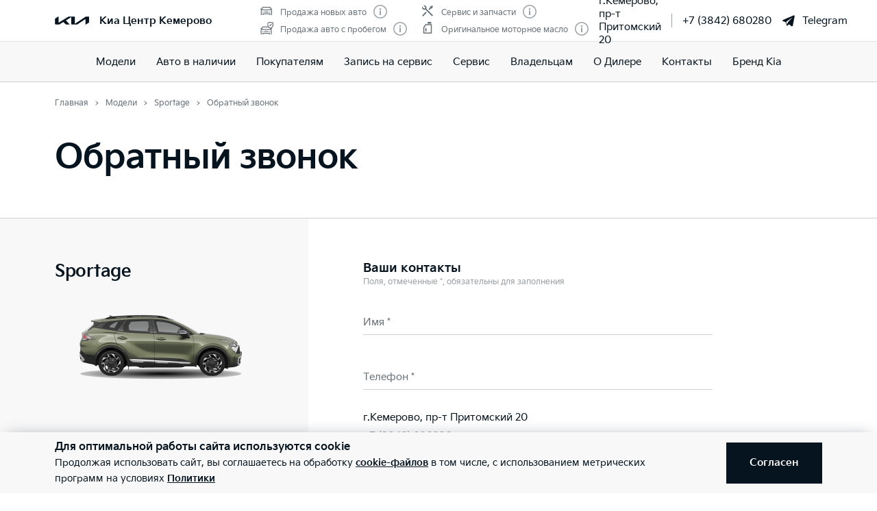

--- FILE ---
content_type: text/html; charset=utf-8
request_url: https://kia-kem.ru/models/sportage/callback/
body_size: 41902
content:
<!doctype html>
<html lang="ru" data-n-head-ssr class="" data-n-head="%7B%22class%22:%7B%22ssr%22:%22%22%7D%7D" prefix="og: http://ogp.me/ns#">
  <head>
    <meta charset="utf-8">
    <meta name="viewport" content="width=device-width,initial-scale=1,shrink-to-fit=no,minimum-scale=1,maximum-scale=1,user-scalable=no">
    <meta name="theme-color" content="#05141f">

    <link rel="preload" as="font" crossorigin="crossorigin" type="font/woff2" href="https://cdn.kia.ru/site-data/fonts/KiaSignatureBold.woff2">
    <link rel="preload" as="font" crossorigin="crossorigin" type="font/woff2" href="https://cdn.kia.ru/site-data/fonts/KiaSignatureRegular.woff2">
    <link rel="preload" as="font" crossorigin="crossorigin" type="font/woff2" href="https://cdn.kia.ru/site-data/fonts/KiaSignatureLight.woff2">

    <style>@font-face{font-family:KiaSignature;src:url(https://cdn.kia.ru/site-data/fonts/KiaSignatureBold.woff2) format('woff2'),url(https://cdn.kia.ru/site-data/fonts/KiaSignatureBold.woff) format('woff');font-weight:700;font-style:normal;font-display:swap}@font-face{font-family:KiaSignature;src:url(https://cdn.kia.ru/site-data/fonts/KiaSignatureRegular.woff2) format('woff2'),url(https://cdn.kia.ru/site-data/fonts/KiaSignatureRegular.woff) format('woff');font-weight:500;font-style:normal;font-display:swap}@font-face{font-family:KiaSignature;src:url(https://cdn.kia.ru/site-data/fonts/KiaSignatureLight.woff2) format('woff2'),url(https://cdn.kia.ru/site-data/fonts/KiaSignatureLight.woff) format('woff');font-weight:300;font-style:normal;font-display:swap}</style>

    <title>Kia Sportage - заявка на автомобиль | Киа Центр Кемерово, Кемерово</title><meta data-n-head="ssr" charset="utf-8"><meta data-n-head="ssr" name="viewport" content="width=device-width, initial-scale=1"><meta data-n-head="ssr" content="212c943da17aa509" name="yandex-verification"><meta data-n-head="ssr" content="1MWjw0DDqXYYJFSQIl1RrMYi6uCaMPt_VLxGXxVEGsg" name="google-site-verification"><meta data-n-head="ssr" content="5uafxh8xldbg4kgm8m9e3uhf34qkb9" name="facebook-domain-verification"><meta data-n-head="ssr" content="ed901a25cb0a9b2f" name="yandex-verification"><meta data-n-head="ssr" content="1MWjw0DDqXYYJFSQIl1RrMYi6uCaMPt_VLxGXxVEGsg" name="google-site-verification"><meta data-n-head="ssr" content="ed901a25cb0a9b2f" name="yandex-verification"><meta data-n-head="ssr" data-hid="title" name="title" property="og:title" content="Kia Sportage - заявка на автомобиль | Киа Центр Кемерово, Кемерово"><meta data-n-head="ssr" data-hid="description" name="description" property="og:description" content="Форма оформления заявки на Kia Sportage. Официальный дилер Киа Центр Кемерово, Кемерово."><meta data-n-head="ssr" data-hid="locale" name="locale" property="og:locale" content="ru_RU"><meta data-n-head="ssr" data-hid="type" name="type" property="og:type" content="website"><meta data-n-head="ssr" data-hid="image" name="image" property="og:image" content="https://cdn.kia.ru/media-data/upload/logo-new.jpg"><meta data-n-head="ssr" data-hid="url" name="url" property="og:url" content="https://kia-kem.ru/models/sportage/callback/"><link data-n-head="ssr" rel="icon" type="image/png" sizes="16x16" href="https://cdn.kia.ru/site-data/favicon/favicon-16x16.png"><link data-n-head="ssr" rel="icon" type="image/png" sizes="32x32" href="https://cdn.kia.ru/site-data/favicon/favicon-32x32.png"><link data-n-head="ssr" rel="icon" type="image/png" sizes="96x96" href="https://cdn.kia.ru/site-data/favicon/favicon-96x96.png"><link data-n-head="ssr" rel="apple-touch-icon-precomposed" sizes="57x57" href="https://cdn.kia.ru/site-data/favicon/apple-touch-icon-57x57.png"><link data-n-head="ssr" rel="apple-touch-icon-precomposed" sizes="60x60" href="https://cdn.kia.ru/site-data/favicon/apple-touch-icon-60x60.png"><link data-n-head="ssr" rel="apple-touch-icon-precomposed" sizes="72x72" href="https://cdn.kia.ru/site-data/favicon/apple-touch-icon-72x72.png"><link data-n-head="ssr" rel="apple-touch-icon-precomposed" sizes="76x76" href="https://cdn.kia.ru/site-data/favicon/apple-touch-icon-76x76.png"><link data-n-head="ssr" rel="apple-touch-icon-precomposed" sizes="114x114" href="https://cdn.kia.ru/site-data/favicon/apple-touch-icon-114x114.png"><link data-n-head="ssr" rel="apple-touch-icon-precomposed" sizes="120x120" href="https://cdn.kia.ru/site-data/favicon/apple-touch-icon-120x120.png"><link data-n-head="ssr" rel="apple-touch-icon-precomposed" sizes="144x144" href="https://cdn.kia.ru/site-data/favicon/apple-touch-icon-144x144.png"><link data-n-head="ssr" rel="apple-touch-icon-precomposed" sizes="152x152" href="https://cdn.kia.ru/site-data/favicon/apple-touch-icon-152x152.png"><link data-n-head="ssr" rel="canonical" href="https://kia-kem.ru/models/sportage/callback/"><link rel="preload" href="/_nuxt/764c5aa.js" as="script"><link rel="preload" href="/_nuxt/ebfc1d3.js" as="script"><link rel="preload" href="/_nuxt/css/5959bde.css" as="style"><link rel="preload" href="/_nuxt/87edcaf.js" as="script"><link rel="preload" href="/_nuxt/css/ac7feae.css" as="style"><link rel="preload" href="/_nuxt/be3eff5.js" as="script"><link rel="preload" href="/_nuxt/css/85b1ccf.css" as="style"><link rel="preload" href="/_nuxt/61ae30a.js" as="script"><link rel="stylesheet" href="/_nuxt/css/5959bde.css"><link rel="stylesheet" href="/_nuxt/css/ac7feae.css"><link rel="stylesheet" href="/_nuxt/css/85b1ccf.css">

    <link rel="manifest" href="/manifest.json">
    <meta name="msapplication-TileColor" content="#05141f">
    <meta name="msapplication-config" content="/browserconfig.xml">

    <script>"ontouchstart"in window||window.DocumentTouch&&document instanceof DocumentTouch?document.documentElement.className+=" touchevents":document.documentElement.className+=" no-touchevents"</script>
    <!-- Google Tag Manager -->
    <script>!function(e,t,a,n,g){e[n]=e[n]||[],e[n].push({"gtm.start":(new Date).getTime(),event:"gtm.js"});var m=t.getElementsByTagName(a)[0],r=t.createElement(a);r.async=!0,r.src="https://www.googletagmanager.com/gtm.js?id=GTM-T8VPNTP",m.parentNode.insertBefore(r,m)}(window,document,"script","dataLayer")</script>
    <!-- End Google Tag Manager -->
    <!-- Google Tag Manager (noscript) -->
    <noscript><iframe title="gtm" src="https://www.googletagmanager.com/ns.html?id=GTM-T8VPNTP" height="0" width="0" style="display:none;visibility:hidden"></iframe></noscript>
    <!-- End Google Tag Manager (noscript) -->
  </head>
  <body >
    <div data-server-rendered="true" id="__nuxt"><!----><div id="__layout"><div class="page-wrapper flex flex-col"><div class="page-wrapper__header"><div class="site-header" data-v-4d847a62><div class="site-header__container" data-v-4d847a62><div class="site-header__top px-6 desktop1440:px-16" data-v-4d847a62><div class="g-container" data-v-4d847a62><div class="site-header__top-container flex items-center justify-between" data-v-4d847a62><div class="site-header__top-logo flex items-center" data-v-4d847a62><a href="/" class="site-header__top-logo-img nuxt-link-active" data-v-4d847a62><svg viewBox="0 0 1160 265" fill="none" xmlns="http://www.w3.org/2000/svg" preserveAspectRatio="xMidYMid" class="site-header__top-logo-img-svg" data-v-4d847a62><path d="M676.218 234.43c0 2.134.597 3.298 1.991 3.298.996 0 1.793-.388 2.789-.97L1040.32 9.202c6.38-4.074 12.15-6.208 20.72-6.208h79.08c12.15 0 20.31 7.954 20.31 19.787v146.854c0 17.654-3.98 27.936-20.31 37.442l-95.81 56.064c-1.2.776-2.39 1.164-3.19 1.164-1.19 0-2.19-.776-2.19-4.074V88.74c0-1.94-.6-3.298-1.99-3.298-1 0-1.79.388-2.79.97L771.427 252.665c-7.37 4.656-13.345 6.014-20.117 6.014H577.024c-12.15 0-20.316-7.954-20.316-19.787V27.437c0-1.552-.797-2.91-1.992-2.91-.996 0-1.793.388-2.789.97l-173.289 101.46c-1.793.97-2.191 1.94-2.191 2.716 0 .776.199 1.358 1.593 2.522l123.693 120.47c1.593 1.552 2.788 2.91 2.788 4.074 0 1.358-1.792 2.134-3.983 2.134H388.597c-8.764 0-15.537-1.358-20.317-6.014l-75.092-73.136c-.797-.776-1.394-1.164-2.191-1.164-.598 0-1.594.388-2.39.776l-125.486 73.524c-7.569 4.462-12.748 5.82-20.317 5.82H27.278c-12.15 0-20.317-7.954-20.317-19.787V94.754c0-17.848 3.984-27.936 20.317-37.442L123.683.86c.996-.582 1.793-.776 2.589-.776 1.395 0 2.191 1.552 2.191 4.656V197.57c0 1.94.598 2.91 1.992 2.91.797 0 1.793-.582 2.789-1.164L458.908 8.62c7.769-4.462 12.549-5.82 21.512-5.82h175.282c12.15 0 20.316 7.954 20.316 19.787l.2 211.843z" fill="currentColor" data-v-4d847a62></path></svg></a> <div class="site-header__top-logo-name flex items-center ml-2 tablet:ml-3" data-v-4d847a62><div class="site-header__top-logo-name-value" data-v-4d847a62><div class="tablet:text-s2-b" data-v-4d847a62><a href="/" class="site-header__top-logo-name-value-link nuxt-link-active" data-v-4d847a62>
                      Киа Центр Кемерово
                    </a></div></div></div></div> <div class="site-header__top-dealer hidden desktop1440:block items-center justify-between" data-v-4d847a62><div class="header-dealer-info" data-v-77922e54 data-v-4d847a62><div class="flex items-center justify-between" data-v-77922e54><div class="header-dealer-info__awards" data-v-77922e54><div class="rating-header rating-header_4" data-v-09743c46 data-v-77922e54><div data-v-09743c46><div class="rating-header__item" data-v-09743c46><span class="rating-header__item-icon" data-v-09743c46><img src="https://cdn.kia.ru/media-bank/awards/icons/icon-car.svg" alt="Продажа новых авто" data-v-09743c46></span> <span class="text-s3 color-dark-gray" data-v-09743c46>
        Продажа новых авто
      </span> <button class="button-icon p-0 ml-2 color-gray cursor-pointer" data-v-0e73ea41 data-v-09743c46><svg width="20" height="20" viewBox="0 0 20 20" xmlns="http://www.w3.org/2000/svg" fill="none" preserveAspectRatio="xMidYMid" class="color-disabled-gray info-icon-gray cursor-pointer info-icon" data-v-0e73ea41><circle cx="10" cy="10" r="9.25" stroke="currentColor" stroke-width="1.5"></circle><path d="M9 15h2V8.5H9V15z" fill="currentColor"></path><circle cx="10" cy="6.25" r="1.25" fill="currentColor"></circle></svg> </button></div><div class="rating-header__item" data-v-09743c46><span class="rating-header__item-icon" data-v-09743c46><img src="https://cdn.kia.ru/media-bank/awards/icons/icon-used-car.svg" alt="Продажа авто с пробегом" data-v-09743c46></span> <span class="text-s3 color-dark-gray" data-v-09743c46>
        Продажа авто с пробегом
      </span> <button class="button-icon p-0 ml-2 color-gray cursor-pointer" data-v-0e73ea41 data-v-09743c46><svg width="20" height="20" viewBox="0 0 20 20" xmlns="http://www.w3.org/2000/svg" fill="none" preserveAspectRatio="xMidYMid" class="color-disabled-gray info-icon-gray cursor-pointer info-icon" data-v-0e73ea41><circle cx="10" cy="10" r="9.25" stroke="currentColor" stroke-width="1.5"></circle><path d="M9 15h2V8.5H9V15z" fill="currentColor"></path><circle cx="10" cy="6.25" r="1.25" fill="currentColor"></circle></svg> </button></div></div><div data-v-09743c46><div class="rating-header__item" data-v-09743c46><span class="rating-header__item-icon" data-v-09743c46><img src="https://cdn.kia.ru/media-bank/awards/icons/icon-service.svg" alt="Сервис и запчасти" data-v-09743c46></span> <span class="text-s3 color-dark-gray" data-v-09743c46>
        Сервис и запчасти
      </span> <button class="button-icon p-0 ml-2 color-gray cursor-pointer" data-v-0e73ea41 data-v-09743c46><svg width="20" height="20" viewBox="0 0 20 20" xmlns="http://www.w3.org/2000/svg" fill="none" preserveAspectRatio="xMidYMid" class="color-disabled-gray info-icon-gray cursor-pointer info-icon" data-v-0e73ea41><circle cx="10" cy="10" r="9.25" stroke="currentColor" stroke-width="1.5"></circle><path d="M9 15h2V8.5H9V15z" fill="currentColor"></path><circle cx="10" cy="6.25" r="1.25" fill="currentColor"></circle></svg> </button></div><div class="rating-header__item" data-v-09743c46><span class="rating-header__item-icon" data-v-09743c46><img src="https://cdn.kia.ru/media-bank/awards/icons/icon-oil.svg" alt="Оригинальное моторное масло" data-v-09743c46></span> <span class="text-s3 color-dark-gray" data-v-09743c46>
        Оригинальное моторное масло
      </span> <button class="button-icon p-0 ml-2 color-gray cursor-pointer" data-v-0e73ea41 data-v-09743c46><svg width="20" height="20" viewBox="0 0 20 20" xmlns="http://www.w3.org/2000/svg" fill="none" preserveAspectRatio="xMidYMid" class="color-disabled-gray info-icon-gray cursor-pointer info-icon" data-v-0e73ea41><circle cx="10" cy="10" r="9.25" stroke="currentColor" stroke-width="1.5"></circle><path d="M9 15h2V8.5H9V15z" fill="currentColor"></path><circle cx="10" cy="6.25" r="1.25" fill="currentColor"></circle></svg> </button></div></div></div></div> <div class="header-dealer-info__contacts" data-v-77922e54><div data-v-bf9607fc data-v-77922e54><div class="header-dealer-contacts flex items-center" data-v-bf9607fc><div class="header-dealer-contacts__item" data-v-bf9607fc><div class="header-dealer-contacts__item-addresses" data-v-bf9607fc><div class="header-dealer-contacts__item-addresses-current text-s2" data-v-bf9607fc><span data-v-bf9607fc>г.Кемерово, пр-т Притомский 20</span></div></div></div> <div class="header-dealer-contacts__border-line" data-v-bf9607fc><div class="header-dealer-contacts__phone mr-3" data-v-bf9607fc><a href="tel:+7 (3842) 680280" data-v-bf9607fc>
          +7 (3842) 680280
        </a></div> <!----> <div class="header-dealer-contacts__whatsapp" data-v-bf9607fc><a target="_blank" rel="nofollow" href="https://t.me/abm_client_bot" class="flex items-center" data-v-bf9607fc><svg fill="currentColor" xmlns="http://www.w3.org/2000/svg" viewBox="0 0 50 50" width="20" height="20" preserveAspectRatio="xMidYMid" class="mr-2" data-v-bf9607fc data-v-bf9607fc><path d="M46.137 6.552c-.75-.636-1.928-.727-3.146-.238h-.002c-1.281.514-36.261 15.518-37.685 16.131-.259.09-2.521.934-2.288 2.814.208 1.695 2.026 2.397 2.248 2.478l8.893 3.045c.59 1.964 2.765 9.21 3.246 10.758.3.965.789 2.233 1.646 2.494.752.29 1.5.025 1.984-.355l5.437-5.043 8.777 6.845.209.125c.596.264 1.167.396 1.712.396.421 0 .825-.079 1.211-.237 1.315-.54 1.841-1.793 1.896-1.935l6.556-34.077c.4-1.82-.156-2.746-.694-3.201zM22 32l-3 8-3-10 23-17-17 19z" data-v-bf9607fc data-v-bf9607fc></path></svg>
          Telegram
        </a></div></div></div> <!----></div></div></div> <!----></div></div> <div class="site-header__top-actions flex items-center" data-v-4d847a62><div class="ml-6 hidden" data-v-4d847a62><svg width="20" height="20" viewBox="0 0 20 20" fill="none" xmlns="http://www.w3.org/2000/svg" preserveAspectRatio="xMidYMid" class="block" data-v-4d847a62><circle cx="10" cy="6" r="5.25" stroke="currentColor" stroke-width="1.5" data-v-4d847a62></circle><path d="M1 18.828A10.79 10.79 0 0110 14a10.79 10.79 0 019 4.828" stroke="currentColor" stroke-width="1.5" data-v-4d847a62></path></svg></div> <div class="site-header__top-actions-toggle ml-3 desktop1440:hidden" data-v-4d847a62><button type="button" class="site-header__top-actions-toggle-button hamburger hamburger--spin" data-v-4d847a62><span class="hamburger-box"><span class="hamburger-inner"></span></span></button></div></div></div></div></div> <div class="site-header__nav" data-v-4d847a62><div class="header-nav" data-v-2fe0152e data-v-4d847a62><div class="header-nav__overlay" data-v-2fe0152e></div> <div class="header-nav__main text-s1 desktop1440:text-s2" data-v-2fe0152e><div class="header-nav__main-item" data-v-2fe0152e><a href="/models/" class="header-nav__main-link nuxt-link-active" data-v-2fe0152e>
            Модели
          </a></div><div class="header-nav__main-item" data-v-2fe0152e><a href="/all_cars/" class="header-nav__main-link" data-v-2fe0152e>
            Авто в наличии
          </a></div><div class="header-nav__main-item" data-v-2fe0152e><div class="header-nav__main-link" data-v-2fe0152e><span data-v-2fe0152e>
              Покупателям
            </span> <svg width="20" height="20" viewBox="0 0 20 20" fill="none" xmlns="http://www.w3.org/2000/svg" preserveAspectRatio="xMidYMid" class="flex-shrink-0 desktop1440:hidden" data-v-2fe0152e data-v-2fe0152e><path d="M8.5 14l4-4-4-4" stroke="currentColor" stroke-width="2" data-v-2fe0152e data-v-2fe0152e></path></svg></div></div><div class="header-nav__main-item" data-v-2fe0152e><a href="/service/booking/" class="header-nav__main-link" data-v-2fe0152e>
            Запись на сервис
          </a></div><div class="header-nav__main-item" data-v-2fe0152e><div class="header-nav__main-link" data-v-2fe0152e><span data-v-2fe0152e>
              Сервис
            </span> <svg width="20" height="20" viewBox="0 0 20 20" fill="none" xmlns="http://www.w3.org/2000/svg" preserveAspectRatio="xMidYMid" class="flex-shrink-0 desktop1440:hidden" data-v-2fe0152e data-v-2fe0152e><path d="M8.5 14l4-4-4-4" stroke="currentColor" stroke-width="2" data-v-2fe0152e data-v-2fe0152e></path></svg></div></div><div class="header-nav__main-item" data-v-2fe0152e><div class="header-nav__main-link" data-v-2fe0152e><span data-v-2fe0152e>
              Владельцам
            </span> <svg width="20" height="20" viewBox="0 0 20 20" fill="none" xmlns="http://www.w3.org/2000/svg" preserveAspectRatio="xMidYMid" class="flex-shrink-0 desktop1440:hidden" data-v-2fe0152e data-v-2fe0152e><path d="M8.5 14l4-4-4-4" stroke="currentColor" stroke-width="2" data-v-2fe0152e data-v-2fe0152e></path></svg></div></div><div class="header-nav__main-item" data-v-2fe0152e><div class="header-nav__main-link" data-v-2fe0152e><span data-v-2fe0152e>
              О Дилере
            </span> <svg width="20" height="20" viewBox="0 0 20 20" fill="none" xmlns="http://www.w3.org/2000/svg" preserveAspectRatio="xMidYMid" class="flex-shrink-0 desktop1440:hidden" data-v-2fe0152e data-v-2fe0152e><path d="M8.5 14l4-4-4-4" stroke="currentColor" stroke-width="2" data-v-2fe0152e data-v-2fe0152e></path></svg></div></div><div class="header-nav__main-item" data-v-2fe0152e><a href="/dealerships/" class="header-nav__main-link" data-v-2fe0152e>
            Контакты
          </a></div><div class="header-nav__main-item" data-v-2fe0152e><a href="/about/brand-kia/" class="header-nav__main-link" data-v-2fe0152e>
            Бренд Kia
          </a></div> <div class="dealer-burger text-s2" data-v-c04fc3ae data-v-2fe0152e><div class="dealer-burger__contacts" data-v-c04fc3ae><div class="text-x5 pb-2" data-v-c04fc3ae>Адреса салонов</div> <div data-v-c04fc3ae></div> <div class="dealer-burger__contacts-item" data-v-c04fc3ae><div class="dealer-burger__contacts-item-name mt-2" data-v-c04fc3ae><a href="/dealerships/253/" data-v-c04fc3ae>
            Киа Центр Кемерово-Север
          </a></div> <div class="dealer-burger__awards" data-v-c04fc3ae><div class="rating-header rating-header_4" data-v-09743c46 data-v-c04fc3ae><div data-v-09743c46><div class="rating-header__item" data-v-09743c46><span class="rating-header__item-icon" data-v-09743c46><img src="https://cdn.kia.ru/media-bank/awards/icons/icon-car.svg" alt="Продажа новых авто" data-v-09743c46></span> <span class="text-s3 color-dark-gray" data-v-09743c46>
        Продажа новых авто
      </span> <button class="button-icon p-0 ml-2 color-gray cursor-pointer" data-v-0e73ea41 data-v-09743c46><svg width="20" height="20" viewBox="0 0 20 20" xmlns="http://www.w3.org/2000/svg" fill="none" preserveAspectRatio="xMidYMid" class="color-disabled-gray info-icon-gray cursor-pointer info-icon" data-v-0e73ea41><circle cx="10" cy="10" r="9.25" stroke="currentColor" stroke-width="1.5"></circle><path d="M9 15h2V8.5H9V15z" fill="currentColor"></path><circle cx="10" cy="6.25" r="1.25" fill="currentColor"></circle></svg> </button></div><div class="rating-header__item" data-v-09743c46><span class="rating-header__item-icon" data-v-09743c46><img src="https://cdn.kia.ru/media-bank/awards/icons/icon-used-car.svg" alt="Продажа авто с пробегом" data-v-09743c46></span> <span class="text-s3 color-dark-gray" data-v-09743c46>
        Продажа авто с пробегом
      </span> <button class="button-icon p-0 ml-2 color-gray cursor-pointer" data-v-0e73ea41 data-v-09743c46><svg width="20" height="20" viewBox="0 0 20 20" xmlns="http://www.w3.org/2000/svg" fill="none" preserveAspectRatio="xMidYMid" class="color-disabled-gray info-icon-gray cursor-pointer info-icon" data-v-0e73ea41><circle cx="10" cy="10" r="9.25" stroke="currentColor" stroke-width="1.5"></circle><path d="M9 15h2V8.5H9V15z" fill="currentColor"></path><circle cx="10" cy="6.25" r="1.25" fill="currentColor"></circle></svg> </button></div></div><div data-v-09743c46><div class="rating-header__item" data-v-09743c46><span class="rating-header__item-icon" data-v-09743c46><img src="https://cdn.kia.ru/media-bank/awards/icons/icon-service.svg" alt="Сервис и запчасти" data-v-09743c46></span> <span class="text-s3 color-dark-gray" data-v-09743c46>
        Сервис и запчасти
      </span> <button class="button-icon p-0 ml-2 color-gray cursor-pointer" data-v-0e73ea41 data-v-09743c46><svg width="20" height="20" viewBox="0 0 20 20" xmlns="http://www.w3.org/2000/svg" fill="none" preserveAspectRatio="xMidYMid" class="color-disabled-gray info-icon-gray cursor-pointer info-icon" data-v-0e73ea41><circle cx="10" cy="10" r="9.25" stroke="currentColor" stroke-width="1.5"></circle><path d="M9 15h2V8.5H9V15z" fill="currentColor"></path><circle cx="10" cy="6.25" r="1.25" fill="currentColor"></circle></svg> </button></div><div class="rating-header__item" data-v-09743c46><span class="rating-header__item-icon" data-v-09743c46><img src="https://cdn.kia.ru/media-bank/awards/icons/icon-oil.svg" alt="Оригинальное моторное масло" data-v-09743c46></span> <span class="text-s3 color-dark-gray" data-v-09743c46>
        Оригинальное моторное масло
      </span> <button class="button-icon p-0 ml-2 color-gray cursor-pointer" data-v-0e73ea41 data-v-09743c46><svg width="20" height="20" viewBox="0 0 20 20" xmlns="http://www.w3.org/2000/svg" fill="none" preserveAspectRatio="xMidYMid" class="color-disabled-gray info-icon-gray cursor-pointer info-icon" data-v-0e73ea41><circle cx="10" cy="10" r="9.25" stroke="currentColor" stroke-width="1.5"></circle><path d="M9 15h2V8.5H9V15z" fill="currentColor"></path><circle cx="10" cy="6.25" r="1.25" fill="currentColor"></circle></svg> </button></div></div></div></div> <div class="dealer-burger__contacts-item-address" data-v-c04fc3ae>
          г.Кемерово, пр-т Притомский 20
        </div> <div class="dealer-burger__contacts-item-phone mb-2" data-v-c04fc3ae><a href="tel:+7 (3842) 680280" class="inline-flex items-center" data-v-c04fc3ae><svg width="20" height="20" viewBox="0 0 20 20" fill="none" xmlns="http://www.w3.org/2000/svg" preserveAspectRatio="xMidYMid" class="mr-2" data-v-c04fc3ae data-v-c04fc3ae><path d="M2.494 3.506l1.299-1.299a1 1 0 011.414 0l2.66 2.66A1 1 0 017.941 6.2l-.681.851c-.467.584-.583 1.388-.203 2.032 1.318 2.23 3.191 3.5 4.511 4.086.57.254 1.218.103 1.706-.287l1.027-.822a1 1 0 011.332.074l2.603 2.603a1 1 0 01-.056 1.467l-1.691 1.45c-.63.54-1.46.82-2.286.734-1.801-.19-4.602-.786-7.703-3.887-3.716-3.716-4.577-6.634-4.855-8.603-.125-.882.219-1.761.849-2.39z" stroke="currentColor" stroke-width="1.5" data-v-c04fc3ae data-v-c04fc3ae></path></svg>
            +7 (3842) 680280
          </a></div> <!----> <div class="dealer-burger__contacts-item-whatsapp" data-v-c04fc3ae><a target="_blank" rel="nofollow" href="https://t.me/abm_client_bot" class="inline-flex items-center" data-v-c04fc3ae><svg fill="currentColor" xmlns="http://www.w3.org/2000/svg" viewBox="0 0 50 50" width="20" height="20" preserveAspectRatio="xMidYMid" class="mr-2" data-v-c04fc3ae data-v-c04fc3ae><path d="M46.137 6.552c-.75-.636-1.928-.727-3.146-.238h-.002c-1.281.514-36.261 15.518-37.685 16.131-.259.09-2.521.934-2.288 2.814.208 1.695 2.026 2.397 2.248 2.478l8.893 3.045c.59 1.964 2.765 9.21 3.246 10.758.3.965.789 2.233 1.646 2.494.752.29 1.5.025 1.984-.355l5.437-5.043 8.777 6.845.209.125c.596.264 1.167.396 1.712.396.421 0 .825-.079 1.211-.237 1.315-.54 1.841-1.793 1.896-1.935l6.556-34.077c.4-1.82-.156-2.746-.694-3.201zM22 32l-3 8-3-10 23-17-17 19z" data-v-c04fc3ae data-v-c04fc3ae></path></svg>
            Telegram
          </a></div></div></div> <!----></div></div> <!----></div></div></div></div></div> <div class="page-wrapper__content"><div><div class="g-padding pt-0 desktop:pt-4"><div class="g-container flex justify-between"><div><div><ol itemscope="itemscope" itemtype="https://schema.org/BreadcrumbList" class="breadcrumbs breadcrumbs-gray"><li itemprop="itemListElement" itemscope="itemscope" itemtype="https://schema.org/ListItem" class="text-s3 breadcrumbs__item pr-2 pl-3"><a href="/" class="nuxt-link-active"><meta itemprop="item" content="https://kia-kem.ru/"> <span itemprop="name">Главная</span></a> <meta itemprop="position" content="1"></li><li itemprop="itemListElement" itemscope="itemscope" itemtype="https://schema.org/ListItem" class="text-s3 breadcrumbs__item pr-2 pl-3"><a href="/models/" class="nuxt-link-active"><meta itemprop="item" content="https://kia-kem.ru/models/"> <span itemprop="name">Модели</span></a> <meta itemprop="position" content="2"></li><li itemprop="itemListElement" itemscope="itemscope" itemtype="https://schema.org/ListItem" class="text-s3 breadcrumbs__item pr-2 pl-3"><a href="/models/sportage/desc/"><meta itemprop="item" content="https://kia-kem.ru/models/sportage/desc/"> <span itemprop="name">Sportage</span></a> <meta itemprop="position" content="3"></li><li itemprop="itemListElement" itemscope="itemscope" itemtype="https://schema.org/ListItem" class="text-s3 breadcrumbs__item pr-2 pl-3"><span itemprop="item" content="https://kia-kem.ru/models/sportage/callback/"><span itemprop="name">Обратный звонок</span></span> <meta itemprop="position" content="4"></li></ol></div></div></div></div> <div class="g-padding py-6 desktop:pb-8"><div class="g-container"><div class="text-x5 tablet:text-x4 desktop1440:text-x3 pt-10 desktop:pt-0"><h1 class="text-x4 desktop1440:text-x3 mb-2 desktop:mb-4">Обратный звонок</h1></div></div></div> <div call-types="[object Object],[object Object],[object Object],[object Object],[object Object],[object Object],[object Object],[object Object],[object Object],[object Object]" class="form form_asided"><div class="g-padding"><div class="g-container"><div class="form__wrap flex"><aside class="form-aside absolute at-top"><div class="form-aside__header flex justify-between"><div class="form-aside__header__title text-s2-b tablet:text-x5"><div style="overflow:hidden;"><span style="box-shadow:transparent 0 0;"><span> Выбран Sportage</span></span></div></div></div> <div class="form-aside__body"><div class="form-aside__content"><div class="text-s1 desktop1440:text-x5">
              Sportage
            </div> <figure><img src="https://cdn.kia.ru/resize/300x200/master-data/models/image_side/sportage_new.png" alt=""></figure></div> <div class="form-aside__toggle"></div></div></aside> <div class="form__body"><div class="form__container"><!----> <!----> <div class="text-s1">Ваши контакты</div> <div class="text-s3 mb-2 color-disabled-gray">Поля, отмеченные *, обязательны для заполнения</div> <span><form><fieldset class="is-full is-odd"><legend></legend> <ul><li><span><div><div class="form-control form-control_text"><div class="form-control-container w-full"><input type="text" autocomplete="on"> <label><!----> <span class="w-full">Имя *</span> </label> <!----> <!----> <!---->   <!----></div></div> <!----></div></span></li> <li><span><div><div class="form-control form-control_text"><div class="form-control-container w-full"><input type="text" autocomplete="on"> <label><!----> <span class="w-full">Телефон *</span> </label> <!----> <!----> <!---->   <!----></div></div> <!----></div></span></li> <li class="w-full"><span><div data-v-6ee92558><div class="dealer-selection" data-v-6ee92558><div class="dealer-selection__addresses" data-v-6ee92558><div class="form-control" data-v-6ee92558><div class="flex items-center mt-3 mb-1" data-v-6ee92558><!----> <!----></div> <!----></div> <!----> <!----></div></div> <div class="separator separator_sm separator_gray" data-v-6ee92558></div></div></span></li></ul></fieldset> <div class="form-agree"><span><div><div class="form-control form-control_checkbox is-empty"><div class="form-control-container w-full"><input id="agree" type="checkbox" name="agree" autocomplete="on"> <label for="agree"><!----> <!----> <span class="w-full text-s3">Даю согласие на обработку своих персональных данных на условиях, <a href="javascript:">указанных здесь</a> <!----></span></label> <!----> <!----> <!---->   <!----></div></div> <!----></div></span></div> <div class="form-agree"><span><div><div class="form-control form-control_checkbox is-empty"><div class="form-control-container w-full"><input id="marketing" type="checkbox" name="marketing" autocomplete="on"> <label for="marketing"><!----> <!----> <span class="w-full text-s3">Даю согласие на получение информации рекламного характера на условиях, <a href="javascript:">указанных здесь</a>. <!----></span></label> <!----> <!----> <!---->   <!----></div></div> <!----></div></span></div> <div class="form-button"><button type="submit" class="button button_primary"><span class="button__span-after">Отправить заявку</span></button></div></form></span></div></div></div></div></div></div></div></div> <!----> <div class="page-wrapper__footer"><!----> <div class="bg-black color-white pt-12 pb-6 tablet:pb-12 desktop:pb-14 desktop1440:py-12" data-v-9e33e180><div class="g-padding" data-v-9e33e180><div class="g-container" data-v-9e33e180><!----> <div class="footer__content" data-v-9e33e180><div class="footer__logo mb-4 tablet:mb-11 desktop:mb-12 desktop1440:mb-13" data-v-9e33e180><div class="flex items-center" data-v-9e33e180><a href="/" class="footer__logo-link block flex-shrink-0 nuxt-link-active" data-v-9e33e180><svg viewBox="0 0 1160 265" fill="none" xmlns="http://www.w3.org/2000/svg" preserveAspectRatio="xMidYMid" class="block" data-v-9e33e180><path d="M676.218 234.43c0 2.134.597 3.298 1.991 3.298.996 0 1.793-.388 2.789-.97L1040.32 9.202c6.38-4.074 12.15-6.208 20.72-6.208h79.08c12.15 0 20.31 7.954 20.31 19.787v146.854c0 17.654-3.98 27.936-20.31 37.442l-95.81 56.064c-1.2.776-2.39 1.164-3.19 1.164-1.19 0-2.19-.776-2.19-4.074V88.74c0-1.94-.6-3.298-1.99-3.298-1 0-1.79.388-2.79.97L771.427 252.665c-7.37 4.656-13.345 6.014-20.117 6.014H577.024c-12.15 0-20.316-7.954-20.316-19.787V27.437c0-1.552-.797-2.91-1.992-2.91-.996 0-1.793.388-2.789.97l-173.289 101.46c-1.793.97-2.191 1.94-2.191 2.716 0 .776.199 1.358 1.593 2.522l123.693 120.47c1.593 1.552 2.788 2.91 2.788 4.074 0 1.358-1.792 2.134-3.983 2.134H388.597c-8.764 0-15.537-1.358-20.317-6.014l-75.092-73.136c-.797-.776-1.394-1.164-2.191-1.164-.598 0-1.594.388-2.39.776l-125.486 73.524c-7.569 4.462-12.748 5.82-20.317 5.82H27.278c-12.15 0-20.317-7.954-20.317-19.787V94.754c0-17.848 3.984-27.936 20.317-37.442L123.683.86c.996-.582 1.793-.776 2.589-.776 1.395 0 2.191 1.552 2.191 4.656V197.57c0 1.94.598 2.91 1.992 2.91.797 0 1.793-.582 2.789-1.164L458.908 8.62c7.769-4.462 12.549-5.82 21.512-5.82h175.282c12.15 0 20.316 7.954 20.316 19.787l.2 211.843z" fill="currentColor" data-v-9e33e180></path></svg></a> <span class="footer__logo-name text-s1" data-v-9e33e180><a href="/" class="footer__logo-name-link nuxt-link-active" data-v-9e33e180>
                  Киа Центр Кемерово
                </a></span></div></div> <div class="footer__links tablet:flex tablet:mb-2 desktop1440:mb-27" data-v-9e33e180><div class="tablet:w-2/3 desktop1440:w-3/4" data-v-9e33e180><div class="footer__nav" data-v-38bc65e1 data-v-9e33e180><div class="footer__nav-col" data-v-38bc65e1><div class="footer__nav-item" data-v-38bc65e1><a href="/dealerships/" class="footer__nav-item-title text-s2i-b tablet:text-s1 block" data-v-38bc65e1>
            Контакты
          </a></div><div class="footer__nav-item" data-v-38bc65e1><a href="/models/" class="footer__nav-item-title text-s2i-b tablet:text-s1 block nuxt-link-active" data-v-38bc65e1>
            Модели
          </a></div><div class="footer__nav-item" data-v-38bc65e1><a href="/all_cars/" class="footer__nav-item-title text-s2i-b tablet:text-s1 block" data-v-38bc65e1>
            Авто в наличии
          </a></div></div> <div class="footer__nav-col" data-v-38bc65e1><div class="footer__nav-item" data-v-38bc65e1><div class="footer__nav-item-title text-s2i-b tablet:text-s1 flex items-center justify-between" data-v-38bc65e1><span data-v-38bc65e1>Покупателям</span> <svg width="20" height="20" viewBox="0 0 20 20" fill="none" xmlns="http://www.w3.org/2000/svg" preserveAspectRatio="xMidYMid" class="footer__nav-item-title-icon" data-v-38bc65e1 data-v-38bc65e1><path d="M5 8l5 5 5-5" stroke="currentColor" stroke-width="2" data-v-38bc65e1 data-v-38bc65e1></path></svg></div> <div class="footer__nav-item-sub" data-v-38bc65e1 data-v-38bc65e1><div class="footer__nav-item-sub-link" data-v-38bc65e1><a href="/buy/testdrive/" class="footer__nav-item-sub-link-item" data-v-38bc65e1>
                    Тест-драйв
                  </a></div></div></div></div><div class="footer__nav-col" data-v-38bc65e1><div class="footer__nav-item" data-v-38bc65e1><div class="footer__nav-item-title text-s2i-b tablet:text-s1 flex items-center justify-between" data-v-38bc65e1><span data-v-38bc65e1>Владельцам</span> <svg width="20" height="20" viewBox="0 0 20 20" fill="none" xmlns="http://www.w3.org/2000/svg" preserveAspectRatio="xMidYMid" class="footer__nav-item-title-icon" data-v-38bc65e1 data-v-38bc65e1><path d="M5 8l5 5 5-5" stroke="currentColor" stroke-width="2" data-v-38bc65e1 data-v-38bc65e1></path></svg></div> <div class="footer__nav-item-sub" data-v-38bc65e1 data-v-38bc65e1><div class="footer__nav-item-sub-link" data-v-38bc65e1><a href="/service/booking/" class="footer__nav-item-sub-link-item" data-v-38bc65e1>
                    Запись на сервис
                  </a></div><div class="footer__nav-item-sub-link" data-v-38bc65e1><a href="/service/special/" class="footer__nav-item-sub-link-item" data-v-38bc65e1>
                    Спецпредложения
                  </a></div><div class="footer__nav-item-sub-link" data-v-38bc65e1><a href="/service/accessories/" class="footer__nav-item-sub-link-item" data-v-38bc65e1>
                    Аксессуары
                  </a></div><div class="footer__nav-item-sub-link" data-v-38bc65e1><a href="/service/genuine_parts/" class="footer__nav-item-sub-link-item" data-v-38bc65e1>
                    Оригинальные запчасти
                  </a></div></div></div></div></div></div> <div class="tablet:w-1/3 desktop1440:w-1/4 mt-8 tablet:mt-0 mb-4 tablet:mt-1 desktop1440:mt-0" data-v-9e33e180><div class="footer__contacts" data-v-2358b387 data-v-9e33e180><div data-v-2358b387><div class="footer__contacts-info" data-v-2358b387><div class="footer__contacts-info-title text-s2i-b tablet:text-s1" data-v-2358b387>Адрес салонa</div> <div class="footer__contacts-info-desc" data-v-2358b387>
        г.Кемерово, пр-т Притомский 20
      </div></div></div> <div class="footer__contacts-phone mt-3" data-v-2358b387><a href="tel:+7 (3842) 680280" class="footer__contacts-phone-link" data-v-2358b387><svg width="20" height="20" viewBox="0 0 20 20" fill="none" xmlns="http://www.w3.org/2000/svg" preserveAspectRatio="xMidYMid" class="mr-2" data-v-2358b387 data-v-2358b387><path d="M2.494 3.506l1.299-1.299a1 1 0 011.414 0l2.66 2.66A1 1 0 017.941 6.2l-.681.851c-.467.584-.583 1.388-.203 2.032 1.318 2.23 3.191 3.5 4.511 4.086.57.254 1.218.103 1.706-.287l1.027-.822a1 1 0 011.332.074l2.603 2.603a1 1 0 01-.056 1.467l-1.691 1.45c-.63.54-1.46.82-2.286.734-1.801-.19-4.602-.786-7.703-3.887-3.716-3.716-4.577-6.634-4.855-8.603-.125-.882.219-1.761.849-2.39z" stroke="currentColor" stroke-width="1.5" data-v-2358b387 data-v-2358b387></path></svg>
      +7 (3842) 680280
    </a></div> <!----> <div class="footer__contacts-phone mt-2" data-v-2358b387><a target="_blank" rel="nofollow" href="https://t.me/abm_client_bot" class="footer__contacts-whatsapp-link" data-v-2358b387><svg fill="currentColor" xmlns="http://www.w3.org/2000/svg" viewBox="0 0 50 50" width="20" height="20" preserveAspectRatio="xMidYMid" class="mr-2" data-v-2358b387 data-v-2358b387><path d="M46.137 6.552c-.75-.636-1.928-.727-3.146-.238h-.002c-1.281.514-36.261 15.518-37.685 16.131-.259.09-2.521.934-2.288 2.814.208 1.695 2.026 2.397 2.248 2.478l8.893 3.045c.59 1.964 2.765 9.21 3.246 10.758.3.965.789 2.233 1.646 2.494.752.29 1.5.025 1.984-.355l5.437-5.043 8.777 6.845.209.125c.596.264 1.167.396 1.712.396.421 0 .825-.079 1.211-.237 1.315-.54 1.841-1.793 1.896-1.935l6.556-34.077c.4-1.82-.156-2.746-.694-3.201zM22 32l-3 8-3-10 23-17-17 19z" data-v-2358b387 data-v-2358b387></path></svg>
      Telegram
    </a></div></div> <div class="footer__socials flex flex-wrap mt-6" data-v-75177b99 data-v-9e33e180><div class="w-full color-disabled-gray text-s2i mb-1" data-v-75177b99>Соцсети</div> <a href="https://vk.com/kiakemerovo" target="_blank" rel="nofollow" class="footer__socials-link" data-v-75177b99><svg width="30" height="30" viewBox="0 0 30 30" fill="none" xmlns="http://www.w3.org/2000/svg" preserveAspectRatio="xMidYMid" data-v-75177b99><circle cx="15" cy="15" r="14.25" stroke="currentColor" stroke-width="1.5"></circle><path fill-rule="evenodd" clip-rule="evenodd" d="M15.662 19.528s.244-.026.368-.158c.115-.12.11-.348.11-.348s-.014-1.062.488-1.219c.495-.154 1.131 1.027 1.806 1.482.51.343.897.268.897.268l1.803-.025s.943-.057.496-.784c-.037-.06-.261-.54-1.34-1.523-1.132-1.03-.98-.863.382-2.645.829-1.085 1.16-1.747 1.057-2.03-.099-.271-.709-.2-.709-.2l-2.03.013s-.15-.02-.262.045c-.109.064-.18.214-.18.214s-.32.84-.749 1.554c-.904 1.506-1.265 1.586-1.413 1.492-.344-.218-.258-.876-.258-1.343 0-1.46.226-2.07-.439-2.227-.22-.052-.383-.086-.947-.092-.725-.008-1.338.002-1.685.169-.23.11-.41.358-.3.373.134.017.438.08.599.295.208.278.2.902.2.902s.12 1.718-.279 1.932c-.273.146-.648-.153-1.454-1.52a12.6 12.6 0 01-.725-1.473s-.06-.145-.168-.223c-.13-.094-.311-.123-.311-.123l-1.929.012s-.29.008-.396.132c-.094.11-.007.337-.007.337s1.51 3.468 3.22 5.216c1.568 1.602 3.348 1.497 3.348 1.497h.807z" fill="currentColor"></path></svg></a><a href="https://www.youtube.com/channel/UC3c4822vyDIn5_Pfv1MbgdQ" target="_blank" rel="nofollow" class="footer__socials-link" data-v-75177b99><svg width="30" height="30" viewBox="0 0 30 30" fill="none" xmlns="http://www.w3.org/2000/svg" preserveAspectRatio="xMidYMid" data-v-75177b99><circle cx="15" cy="15" r="14.25" stroke="currentColor" stroke-width="1.5"></circle><path fill-rule="evenodd" clip-rule="evenodd" d="M20.403 11.143c.36.372.477 1.217.477 1.217s.12.993.12 1.985v.93c0 .993-.12 1.985-.12 1.985s-.117.845-.477 1.217c-.411.44-.867.486-1.125.512l-.077.008c-1.68.124-4.201.128-4.201.128s-3.12-.03-4.08-.123c-.046-.01-.1-.016-.163-.023-.304-.038-.781-.096-1.16-.502-.36-.372-.477-1.217-.477-1.217S9 16.268 9 15.276v-.93c0-.993.12-1.986.12-1.986s.117-.845.477-1.217c.412-.44.868-.485 1.126-.51l.076-.009c1.68-.124 4.198-.124 4.198-.124h.006s2.518 0 4.198.124l.076.008c.258.026.714.07 1.126.511zm-6.644 1.815v3.445l3.243-1.717-3.243-1.728z" fill="currentColor"></path></svg></a></div></div></div> <div class="footer__info desktop:flex flex-row-reverse justify-between desktop:mb-4 desktop1920:mb-6" data-v-9e33e180><div class="footer__info-button desktop1440:pl-0 desktop:w-1/3 desktop1440:w-1/4 mb-8 tablet:mb-12 desktop:mb-0" data-v-9e33e180><a href="/callback/" class="footer__info-button-link button button_secondary button_static" data-v-9e33e180><span class="button__text" data-v-9e33e180> Заказать звонок</span></a></div> <div class="footer__info-text color-dark-gray text-s3 mb-4 desktop:mb-0 desktop1920:mb-1 desktop:pr-4 desktop:w-8/12 desktop1440:w-8/12 desktop1920:w-7/12 desktop:pr-6 desktop1440:pr-0" data-v-9e33e180>
          © 2026 Юридические лица
          ООО «Ай-Би-Эм» (Фактический адрес: г.Кемерово, пр-т Притомский 20; Телефон: +7 (3842) 680280; ИНН: 4207055973; ОГРН: 1024200717320), ООО «Киа Россия и СНГ» (Фактический адрес: г.Москва, Валовая 26; Телефон: 8 800 301 08 80; ИНН: 7728674093; ОГРН: 5087746291760) ведут деятельность на территории РФ в соответствии с законодательством РФ. Реализуемые товары доступны к получению на территории РФ. Информация о соответствующих моделях и комплектациях и их наличии, ценах, возможных выгодах и условиях приобретения доступна у дилеров Kia.</div></div> <div class="footer__bottom desktop:flex justify-between" data-v-9e33e180><div class="footer__bottom-links mb-2 tablet:mb-4 desktop:mb-0 desktop:w-2/3 desktop1440:w-3/4" data-v-9e33e180><div class="flex flex-wrap text-s3" data-v-9e33e180><a href="/info/" class="footer__bottom-link mb-2 tablet:mb-0 mr-2 desktop1440:mr-6 color-disabled-gray" data-v-9e33e180>
                    Правовая информация
                  </a><a href="/info/pd/" class="footer__bottom-link mb-2 tablet:mb-0 mr-2 desktop1440:mr-6 color-disabled-gray" data-v-9e33e180>
                    Обработка персональных данных
                  </a><a href="/sitemap/" class="footer__bottom-link mb-2 tablet:mb-0 mr-2 desktop1440:mr-6 color-disabled-gray" data-v-9e33e180>
                    Карта сайта
                  </a></div></div></div></div></div></div></div></div> <div class="vue-portal-target"></div> <div class="vue-portal-target"></div> <div class="vue-portal-target"></div> <!----> <!----></div></div></div><script>window.__NUXT__=(function(a,b,c,d,e,f,g,h,i,j,k,l,m,n,o,p,q,r,s,t,u,v,w,x,y,z,A,B,C,D,E,F,G,H,I,J,K,L,M,N,O,P,Q,R,S,T,U,V,W,X,Y,Z,_,$,aa,ab,ac,ad,ae,af,ag,ah,ai,aj,ak,al,am,an,ao,ap,aq,ar,as,at,au,av,aw,ax,ay,az,aA,aB,aC,aD,aE,aF,aG,aH,aI,aJ,aK,aL,aM,aN,aO,aP,aQ,aR,aS,aT,aU,aV,aW,aX,aY,aZ,a_,a$,ba,bb,bc,bd,be,bf,bg,bh,bi,bj,bk,bl,bm,bn,bo,bp,bq,br,bs,bt,bu,bv,bw,bx,by,bz,bA,bB,bC,bD,bE,bF,bG,bH,bI,bJ,bK,bL,bM,bN,bO,bP,bQ,bR){return {layout:"default",data:[{}],fetch:{},error:a,state:{history:{from:a,to:"models-code-callback"},about:{seo:{title:b,heading:b,description:b},vhtml:b,disclaimers:{}},"accessories-catalog":{seo:{title:b,description:b},defaultSort:{sort:V,order:W},baseGroups:{groups:[]},filters:{},modelGroups:{},selectedFilters:{},availableFilters:{},accessories:[],meta:{}},"accessories-detail":{seo:{title:b,description:b},accessory:{},quantity:m,models:[],files:[],relatedCount:12,disclaimers:{},offers:[],sellers:[],dealerships:[]},"accessories-preorder":{seo:{},agreement:{}},accessories:{accessories:[],groups:[],modelsAccessories:[],params:{sort:V,order:W,only:"accessories"},defaultSort:{sort:V,order:W}},"aftersales-offer":{seo:{title:b,heading:b,description:b},offer:[],dealershipIdsForCurrentOffer:[],agreement:{}},"aftersales-offers":{seo:{title:b,heading:b,description:b},offers:[]},agreement:{agreements:{}},"brand-kia":{seo:{title:"Новый логотип бренда Kia - Источник вдохновения и значение нового логотипа.",heading:b,description:"Kia адаптируется к меняющемуся миру вокруг нас. Мы вдохновлены изменениями, которые происходят вокруг нас, и приглашаем вас вместе с нами создавать будущее."},disclaimers:{footer:{name:b,text:"* Movement that inspires - Движение, которое вдохновляет;\u003Cbr\u002F\u003E* Inspired by Nature - Вдохновение природой.\u003Cbr\u002F\u003E\u003Cbr\u002F\u003EНа данном сайте используются зарегистрированные товарные знаки, перечисленные в разделе Правовая информация  \u003Ca href=\"https:\u002F\u002Fwww.kia.ru\u002Finfo\u002Ftrademark\u002F\"\u003Ehttps:\u002F\u002Fwww.kia.ru\u002Finfo\u002Ftrademark\u002F\u003C\u002Fa\u003E\u003Cbr\u002F\u003E\u003Cbr\u002F\u003EООО «Киа Россия и СНГ» ведет деятельность на территории Российской Федерации в соответствии с законодательством Российской Федерации. Реализуемые товары доступны к получению на территории Российской Федерации. Мониторинг потребительского поведения субъектов, находящихся за пределами Российской Федерации, не ведется. Информация о соответствующих моделях и комплектациях, возможности приобретения моделей автомобилей в указанных комплектациях, ценах, возможных выгодах и условиях приобретения доступна у Дилеров. Товар сертифицирован. Не является публичной офертой."}}},calculator:{pageParams:{},seo:{title:b,heading:b,description:b},model:{},model_menu:[],firstPayment:j,residualPayment:j,defaultResidualPaymentPercent:X,defaultStep:5,tradeIn:j,tradeInResult:a,tradeInResultId:a,term:36,price:1000000,monthlyPayment:j,currentStepIndex:j,currentProgramIndex:a,currentInsuranceIndex:a,complectationId:a,complectation:{},offers:[],disabledOffers:[],selectedOffers:[],gifts:[],bankOffers:[],banks:[],programs:{},isDataLoaded:c,isLoading:c,calcResult:{},isTradeInChecked:c,isLoadingResult:c,isPopupCreditSelected:c,bottomDisclaimer:b,policyCosts:j},"callback-widget":{cookie:{visibleCallbackWidget:a,session:"startSession",path:f,domain:b,expiryDays:90},isOpened:c},callback:{seo:{title:"Kia #model_name_eng# - заявка на автомобиль | #dealer_name#, #dealer_city#",heading:b,description:"Форма оформления заявки на Kia #model_name_eng#. Официальный дилер #dealer_name#, #dealer_city#."},model:{accessory:a,brochure:"\u002Fmaster-data\u002Fbrochures\u002FSportage_for_web.pdf",code:"sportage",external_id:au,hide_in_test_drive:c,id:"b89c529b-9972-4ce6-80cc-373ce7cc8c77",image:"\u002Fmaster-data\u002Fmodels\u002Fsportage_new.png",image_side_view:"\u002Fmaster-data\u002Fmodels\u002Fimage_side\u002Fsportage_new.png",is_coming_soon:j,logo_black:"\u002Fmaster-data\u002Fmodels\u002Flogo\u002Fsportage-logo-black.svg",logo_white:"\u002Fmaster-data\u002Fmodels\u002Flogo\u002Fsportage-logo-white.svg",max_benefit:j,min_credit_price:a,min_price:av,model_line_id:"cc8519a8-021d-4a85-8b82-e0cc67740765",model_year:aw,name:"Sportage",price:av,price_list:"\u002Fmaster-data\u002Fpdf\u002Fmodel\u002Fsportage_2022.pdf",unique_id:"GYWD20222022",year:aw},call_types:[{code:ax,id:"4abe5572-87a6-4894-b9b1-466f71d6d453",name:"Сервисное обслуживание (ТО, гарантия, эксплуатация)",name_en:"Service (maintenance, warranty, operation)"},{code:"Spare parts",id:"de0f3891-bd54-4214-b49a-387499bbf9f8",name:"Наличие и стоимость запасных частей и аксессуаров Kia",name_en:"Availability and cost of Kia spare parts and accessories"},{code:"Vehicle specification",id:"458950cc-6129-42f5-b521-33d4eba16c07",name:"Наличие и стоимость нового автомобиля Kia",name_en:"Kia vehicle specification and cost"},{code:"Used car",id:"abda0d6b-db9f-4ee8-bd3f-930fa0cc0dcc",name:"Покупка автомобиля с пробегом",name_en:"Buy used car"},{code:"Credit",id:"cba8b02a-0fd1-477a-b9e4-cf1d0707dabe",name:"Условия кредитования и страхования",name_en:"Credit and insurance conditions"},{code:"Test drive",id:"ceea0916-4800-46ce-996f-97caee8977ab",name:"Прохождение тест-драйва",name_en:"Test drive passing"},{code:"KiaMobility",id:"24e61fb3-a975-472f-bc95-c32d18275e14",name:"Автомобили по подписке Kia Flex",name_en:"Rent a car KiaFlex"},{code:"Corporate clients",id:"782c7727-327d-44c9-b212-7ca2260174ce",name:"Условия для корпоративных клиентов",name_en:"Conditions for corporate clients"},{code:"Auction",id:"908b153c-b5a0-4dbd-a3e5-ffd3053e8f6d",name:"Выкуп автомобиля и Аукцион",name_en:"Car buyback and auction"},{code:ay,id:"72b219fe-9a7a-4b35-baaa-ce38daf0a63b",name:"Другое",name_en:ay}],agreement:{marketing:{description:"\u003Col\u003E\n                  \u003Cli\u003E\n                    \u003Cp\u003E\n                      Предоставляя свои данные ООО «Киа Россия и СНГ», адрес 115054, г. Москва, ул.\n                      Валовая, д. 26 (далее – Организация) при обращении к Организации в том числе,\n                      посредством Сайта \u003Ca href=\"\u002F\"\u003E#SITE#\u002F\u003C\u002Fa\u003E (в частности,\n                      регистрируясь в Личном кабинете, предоставляя данные в чат-боте, участвуя в\n                      конкурсах Kia) сайтов Дилеров Kia, мобильном приложении Kia Russia или в\n                      мессенджерах Kia (WhatsApp, Telegram, Viber) , действуя свободно, своей волей\n                      и в своем интересе, а также подтверждая свою дееспособность, подтверждая, что\n                      настоящее Согласие является конкретным, предметным, информированным,\n                      сознательным и однозначным, Пользователь дает свое Согласие Организации, а\n                      также Дилерам Kia и Деловым партнерам Kia на обработку своих персональных\n                      данных со следующими условиями.\n                    \u003C\u002Fp\u003E\n                    \u003Cp\u003E\n                      «Дилеры» Kia – это независимые юридические лица, которые продают автомобили\n                      Kia, запасные части и аксессуары, а также осуществляют сервисное обслуживание.\n                      Актуальный список Дилеров на территории Российской Федерации, содержащий\n                      адреса Дилеров и их сайтов, доступен по ссылке:\n                      \u003Ca href=\"https:\u002F\u002Fwww.kia.ru\u002Fdealers\u002F\"\u003Ehttps:\u002F\u002Fwww.kia.ru\u002Fdealers\u002F\u003C\u002Fa\u003E.\n                    \u003C\u002Fp\u003E\n                    \u003Cp\u003E\n                      «Деловые партнеры» — это независимые компании в России и за рубежом, с\n                      которыми ООО «Киа Россия и СНГ» сотрудничает, чтобы обеспечить, предоставить\n                      или предложить Пользователю другие услуги и продукты.\n                    \u003C\u002Fp\u003E\n                  \u003C\u002Fli\u003E\n                  \u003Cli\u003E\n                    \u003Cp\u003E\n                      Данное Согласие дается на автоматизированную обработку персональных данных.\n                    \u003C\u002Fp\u003E\n                    \u003Cp\u003E\n                      Согласие дается на обработку следующих персональных данных:\n                    \u003C\u002Fp\u003E\n                    \u003Cul class=\"ul_square\"\u003E\n                      \u003Cli\u003EСпециальные категории персональных данных – не обрабатываются.\u003C\u002Fli\u003E\n                      \u003Cli\u003EБиометрические персональные данные – не обрабатываются.\u003C\u002Fli\u003E\n                      \u003Cli\u003E\n                        \u003Cp\u003EПерсональные данные, не являющиеся специальными или биометрическими:\u003C\u002Fp\u003E\n                        \u003Col class=\"ol_bracket\"\u003E\n                          \u003Cli\u003Eфамилия, имя, отчество;\u003C\u002Fli\u003E\n                          \u003Cli\u003Eномер телефона;\u003C\u002Fli\u003E\n                          \u003Cli\u003Eадрес электронной почты;\u003C\u002Fli\u003E\n                          \u003Cli\u003Eнаселенный пункт и местонахождение;\u003C\u002Fli\u003E\n                          \u003Cli\u003Eдата рождения;\u003C\u002Fli\u003E\n                          \u003Cli\u003E\n                            данные и информация, предоставленные и предоставляемые Пользователем или\n                            ставшие известными ООО «Киа Россия и СНГ» в целях, указанных в настоящем\n                            Согласии.\n                          \u003C\u002Fli\u003E\n                        \u003C\u002Fol\u003E\n                      \u003C\u002Fli\u003E\n                    \u003C\u002Ful\u003E\n                  \u003C\u002Fli\u003E\n                  \u003Cli\u003E\n                    \u003Cp\u003E\n                      Настоящее Согласие дается на выполнение следующих действий (операций),\n                      совершаемых с использованием средств автоматизации или без использования таких\n                      средств с персональными данными: сбор, запись, систематизация, накопление,\n                      хранение, уточнение (обновление, изменение), извлечение, использование,\n                      передача, в том числе трансграничная (в случаях и в объеме, предусмотренных\n                      законодательством РФ, в том числе предоставление в государственные органы и\n                      иные организации), деперсонализация, блокирование, удаление, уничтожение\n                      персональных данных для цели:\n                    \u003C\u002Fp\u003E\n                    \u003Cp\u003E\n                      продвижения и совершенствования товаров и услуг бренда Kia, в том числе,\n                      направления рекламных рассылок и сообщений.\n                    \u003C\u002Fp\u003E\n                    \u003Cp\u003E\n                      При обработке персональных данных и информации в целях, связанных с\n                      направлением информации рекламного характера, могут использоваться e-mail\n                      рассылка (направление сообщений на электронную почту), СМС-рассылка (служба\n                      коротких сообщений), телефонные звонки, мессенджеры (WhatsApp, Telegram),\n                      уведомления в мобильном приложении (Kia Russia), уведомления на сайте (\u003Ca href=\"\u002F\"\u003E#SITE#\u003C\u002Fa\u003E), сеть Интернет. \n                      Для целей направления информации рекламного характера могут\n                      использоваться только варианты связи, отмеченные выше, либо на которые\n                      отдельно дано согласие.\n                    \u003C\u002Fp\u003E\n                  \u003C\u002Fli\u003E\n                  \u003Cli\u003E\n                    \u003Cp\u003E\n                      Основанием для обработки персональных данных является: ст. 24 Конституции\n                      Российской Федерации; настоящее Согласие на обработку персональных данных.\n                    \u003C\u002Fp\u003E\n                  \u003C\u002Fli\u003E\n                  \u003Cli\u003E\n                    \u003Cp\u003E\n                      Согласие может быть отозвано в любое время на основании письменного заявления,\n                      поданного лично или посредством направления заказного письма по адресу:\n                      получатель - ООО «Киа Россия и СНГ» 115054, г. Москва, ул. Валовая, 26 не\n                      менее чем за 30 дней до предполагаемой даты отзыва настоящего Согласия. В\n                      течение указанного срока Организация не обязана прекращать обработку\n                      персональных данных и уничтожать персональные данные. Персональные данные\n                      должны быть уничтожены в течение 30 дней после отзыва мной Согласия при\n                      соблюдении требований законодательства РФ.\n                    \u003C\u002Fp\u003E\n                  \u003C\u002Fli\u003E\n                  \u003Cli\u003E\n                    \u003Cp\u003E\n                      В случае получения письменного отзыва данного согласия Организация обязуется\n                      прекратить обработку персональных данных, указанных в настоящем согласии, и\n                      уничтожить персональные данные в срок, не превышающий 30 (тридцати) дней с\n                      даты получения указанного отзыва, за исключением персональных данных,\n                      подлежащих хранению Организацией в целях соблюдения законодательства\n                      Российской Федерации.\n                    \u003C\u002Fp\u003E\n                  \u003C\u002Fli\u003E\n                  \u003Cli\u003E\n                    \u003Cp\u003E\n                      Персональные данные подлежат уничтожению по достижении целей обработки или в\n                      случае утраты необходимости в их достижении в порядке, установленном\n                      законодательством Российской Федерации.\n                    \u003C\u002Fp\u003E\n                  \u003C\u002Fli\u003E\n                  \u003Cli\u003E\n                    \u003Cp\u003E\n                      В случае отзыва согласия на обработку персональных данных Организация вправе\n                      продолжить обработку персональных данных без согласия субъекта персональных\n                      данных при наличии оснований, указанных в пунктах 2 – 11 части 1 статьи 6,\n                      части 2 статьи 10 и части 2 статьи 11 Федерального закона № 152-ФЗ «О\n                      персональных данных» от 27.07.2006 г.\n                    \u003C\u002Fp\u003E\n                  \u003C\u002Fli\u003E\n                  \u003Cli\u003E\n                    \u003Cp\u003E\n                      Пользователь подтверждает, что ознакомлен(а) с требованиями законодательства\n                      Российской Федерации, устанавливающими порядок обработки персональных данных,\n                      а также с правами и обязанностями в этой области, в частности, ознакомлен с\n                      Политикой конфиденциальности и Политикой в отношении обработки персональных\n                      данных, представленных по ссылке\n                      \u003Ca href=\"\u002Finfo\u002Fpd\u002F\"\u003E#SITE#\u002Finfo\u002Fpd\u002F\u003C\u002Fa\u003E\n                    \u003C\u002Fp\u003E\n                  \u003C\u002Fli\u003E\n                  \u003Cli\u003E\n                    \u003Cp\u003E\n                      Пользователь подтверждает, что Организацией были даны соответствующие\n                      разъяснения и предоставлена вся необходимая и предусмотренная\n                      законодательством Российской Федерации информация, касающаяся обработки\n                      персональных данных, а также прав и обязанностей Пользователя в этой области.\n                    \u003C\u002Fp\u003E\n                  \u003C\u002Fli\u003E\n                  \u003Cli\u003E\n                    \u003Cp\u003E\n                      Настоящее согласие вступает в силу со дня его подписания и действует все время\n                      проставления соответствующей отметки до момента прекращения обработки\n                      персональных данных, указанного в п.5 данного Согласия.\n                    \u003C\u002Fp\u003E\n                  \u003C\u002Fli\u003E\n                \u003C\u002Fol\u003E\n                \u003Cp\u003E\n                  Политика обработки данных Организацией, а также описание прав субъекта\n                  персональных данных и возможности их реализации приведены на официальном сайте\n                  Организации в разделе «Правовая информация»\n                  \u003Ca href=\"\u002Finfo\u002Fpd\u002F\"\u003E#SITE#\u002Finfo\u002Fpd\u002F\u003C\u002Fa\u003E\n                \u003C\u002Fp\u003E",id:"303fc2c1-cf5e-4d3a-a108-9d3f54e01fde",source:"marketing",text:"Даю согласие на получение информации рекламного характера на условиях, #MARKETING#.",title:"Согласие на обработку персональных данных (продвижение и совершенствование товаров и услуг бренда Kia)"},personal:{description:"\u003Col\u003E\n    \u003Cli\u003E\n      \u003Cp\u003E\n        Пользователь, предоставляя свои данные ООО «Киа Россия и СНГ», адрес 115054,\n        г. Москва, ул. Валовая, д. 26 (далее – Организация) при обращении к\n        Организации в том числе, посредством Сайта\n        \u003Ca href=\"\u002F\"\u003E#SITE#\u002F\u003C\u002Fa\u003E\n        (в частности, оставляя заявки, регистрируясь в Личном кабинете, предоставляя\n        данные в чат-боте), сайтов Дилеров Kia, Мобильного приложения Kia Russia или в\n        мессенджерах Kia (WhatsApp, Telegram), действуя свободно, своей волей и в\n        своем интересе, а также подтверждая свою дееспособность, подтверждая, что\n        настоящее Согласие является конкретным, предметным, информированным,\n        сознательным и однозначным, Пользователь дает свое Согласие Организации, а\n        также Дилерам Kia и Деловым партнерам Kia в России и за рубежом на обработку\n        своих персональных данных со следующими условиями.\n      \u003C\u002Fp\u003E\n      \u003Cp\u003E\n        «Дилеры» Kia – это независимые юридические лица, которые продают автомобили\n        Kia, запасные части и аксессуары, а также осуществляют сервисное обслуживание.\n        Актуальный список Дилеров на территории Российской Федерации, содержащий\n        адреса Дилеров и их сайтов, доступен по ссылке:\n        \u003Ca href=\"https:\u002F\u002Fwww.kia.ru\u002Fdealers\u002F\"\u003Ehttps:\u002F\u002Fwww.kia.ru\u002Fdealers\u002F\u003C\u002Fa\u003E.\n      \u003C\u002Fp\u003E\n      \u003Cp\u003E\n        «Деловые партнеры» — это независимые компании в России и за рубежом, с которыми ООО\n        «Киа Россия и СНГ» сотрудничает, чтобы обеспечить, предоставить или предложить\n        Пользователю другие услуги и продукты.\n      \u003C\u002Fp\u003E\n    \u003C\u002Fli\u003E\n    \u003Cli\u003E\n      \u003Cp\u003E\n        Данное Согласие дается на автоматизированную обработку персональных данных.\n      \u003C\u002Fp\u003E\n      \u003Cp\u003E\n        Согласие дается на обработку следующих персональных данных:\n      \u003C\u002Fp\u003E\n      \u003Cul class=\"ul_square\"\u003E\n        \u003Cli\u003E\n          Специальные категории персональных данных – не обрабатываются.\n        \u003C\u002Fli\u003E\n        \u003Cli\u003E\n          Биометрические персональные данные – не обрабатываются.\n        \u003C\u002Fli\u003E\n        \u003Cli\u003E\n          \u003Cp\u003EПерсональные данные, не являющиеся специальными или биометрическими:\u003C\u002Fp\u003E\n          \u003Col class=\"ol_bracket\"\u003E\n            \u003Cli\u003Eфамилия, имя, отчество;\u003C\u002Fli\u003E\n            \u003Cli\u003Eномер телефона;\u003C\u002Fli\u003E\n            \u003Cli\u003Eадрес электронной почты;\u003C\u002Fli\u003E\n            \u003Cli\u003Eнаселенный пункт и местонахождение;\u003C\u002Fli\u003E\n             \u003Cli\u003Eдата рождения;\u003C\u002Fli\u003E\n            \u003Cli\u003E\n              поведение пользователя на сайте, в мобильном приложении или в\n              мессенджере (IP адрес, устройство, браузер)\n            \u003C\u002Fli\u003E\n            \u003Cli\u003E\n              данные и информация, предоставленные и предоставляемые Пользователем или ставшие\n              известными ООО «Киа Россия и СНГ» в целях, указанных в настоящем Согласии.\n            \u003C\u002Fli\u003E\n          \u003C\u002Fol\u003E\n        \u003C\u002Fli\u003E\n      \u003C\u002Ful\u003E\n    \u003C\u002Fli\u003E\n    \u003Cli\u003E\n      \u003Cp\u003E\n        Настоящее Согласие дается на выполнение следующих действий (операций), совершаемых с\n        использованием средств автоматизации или без использования таких средств с\n        персональными данными: сбор, запись, систематизация, накопление, хранение, уточнение\n        (обновление, изменение), извлечение, использование, передача, в том числе\n        трансграничная (в случаях и в объеме, предусмотренных законодательством РФ, в том\n        числе предоставление в государственные органы и иные организации), деперсонализация,\n        блокирование, удаление, уничтожение персональных данных в целях:\n      \u003C\u002Fp\u003E\n      \u003Cul\u003E\n        \u003Cli\u003E\n          Обеспечение взаимодействия с Пользователем, включая удовлетворение его запросов,\n          предоставление обратной связи по его вопросам, а также контроль качества\n          предоставленных услуг и консультаций.\n        \u003C\u002Fli\u003E\n      \u003C\u002Ful\u003E\n      \u003Cp\u003E\n        При обработке персональных данных и информации в целях, не связанных с направлением\n        информации рекламного характера, могут использоваться\n      \u003C\u002Fp\u003E\n      \u003Cul\u003E\n        \u003Cli\u003E\n          e-mail (направление сообщений на электронную почту),\n        \u003C\u002Fli\u003E\n        \u003Cli\u003E\n          СМС (служба коротких сообщений),\n        \u003C\u002Fli\u003E\n        \u003Cli\u003E\n          телефонные звонки,\n        \u003C\u002Fli\u003E\n        \u003Cli\u003E\n          мессенджеры (WhatsApp, Telegram),\n        \u003C\u002Fli\u003E\n        \u003Cli\u003E\n          уведомления в мобильном приложении (Kia Russia),\n        \u003C\u002Fli\u003E\n        \u003Cli\u003E\n          уведомления на сайте (\u003Ca href=\"\u002F\"\u003E#SITE#\u002F\u003C\u002Fa\u003E), сеть Интернет.\n        \u003C\u002Fli\u003E\n      \u003C\u002Ful\u003E\n\u003Cp\u003E\n           Для целей направления информации рекламного характера могут использоваться только варианты связи, отмеченные выше, либо на которые отдельно  \n           дано согласие.\n         \u003C\u002Fp\u003E\n    \u003C\u002Fli\u003E\n    \n    \u003Cli\u003E\n      Основанием для обработки персональных данных является: ст. 24 Конституции Российской\n      Федерации; настоящее Согласие на обработку персональных данных.\n    \u003C\u002Fli\u003E\n    \u003Cli\u003E\n      Согласие может быть отозвано в любое время на основании письменного заявления, поданного\n      лично или посредством направления заказного письма по адресу: получатель - ООО «Киа\n      Россия и СНГ» 115054, г. Москва, ул. Валовая, 26 не менее чем за 30 дней до\n      предполагаемой даты отзыва настоящего Согласия. В течение указанного срока Организация\n      не обязана прекращать обработку персональных данных и уничтожать персональные данные.\n      Персональные данные должны быть уничтожены в течение 30 дней после отзыва мной Согласия\n      при соблюдении требований законодательства РФ.\n    \u003C\u002Fli\u003E\n    \u003Cli\u003E\n      В случае получения письменного отзыва данного согласия Организация обязуется прекратить\n      обработку персональных данных, указанных в настоящем согласии, и уничтожить персональные\n      данные в срок, не превышающий 30 (тридцати) дней с даты получения указанного отзыва, за\n      исключением персональных данных, подлежащих хранению Организацией в целях соблюдения\n      законодательства Российской Федерации.\n    \u003C\u002Fli\u003E\n    \u003Cli\u003E\n      Персональные данные подлежат уничтожению по достижении целей обработки или в случае\n      утраты необходимости в их достижении в порядке, установленном законодательством\n      Российской Федерации.\n    \u003C\u002Fli\u003E\n    \u003Cli\u003E\n      В случае отзыва согласия на обработку персональных данных Организация вправе продолжить\n      обработку персональных данных без согласия субъекта персональных данных при наличии\n      оснований, указанных в пунктах 2 – 11 части 1 статьи 6, части 2 статьи 10 и части 2\n      статьи 11 Федерального закона № 152-ФЗ «О персональных данных» от 27.07.2006 г.\n    \u003C\u002Fli\u003E\n    \u003Cli\u003E\n      Пользователь подтверждает, что ознакомлен(а) с требованиями законодательства Российской\n      Федерации, устанавливающими порядок обработки персональных данных, а также с правами и\n      обязанностями в этой области, в частности, ознакомлен с Политикой конфиденциальности и\n      Политикой в отношении обработки персональных данных, представленных по ссылке:\n      \u003Ca href=\"\u002Finfo\u002Fpd\u002F\"\u003E#SITE#\u002Finfo\u002Fpd\u002F\u003C\u002Fa\u003E\n    \u003C\u002Fli\u003E\n    \u003Cli\u003E\n      Пользователь подтверждает, что Организацией были даны соответствующие разъяснения и\n      предоставлена вся необходимая и предусмотренная законодательством Российской Федерации\n      информация, касающаяся обработки персональных данных, а также прав и обязанностей\n      Пользователя в этой области.\n    \u003C\u002Fli\u003E\n    \u003Cli\u003E\n      Настоящее согласие вступает в силу со дня его подписания и действует все время с момента\n      проставления соответствующей отметки согласия до момента прекращения обработки\n      персональных данных, указанного в п.5 данного Согласия.\n    \u003C\u002Fli\u003E\n    \u003Cli\u003E\n      Политика обработки данных Организацией, а также описание прав субъекта персональных\n      данных и возможности их реализации приведены на официальном сайте Организации в разделе\n      «Правовая информация»\n      \u003Ca href=\"\u002Finfo\u002Fpd\u002F\"\u003E#SITE#\u002Finfo\u002Fpd\u002F\u003C\u002Fa\u003E\n    \u003C\u002Fli\u003E\n  \u003C\u002Fol\u003E",id:"320124fd-134c-4450-918d-700566fd80f8",source:"personal",text:"Даю согласие на обработку своих персональных данных на условиях, #LICENSE#",title:"Согласие на обработку персональных данных"}}},"cars-catalog":{seo:{title:b,heading:b,description:b},model:{},cities:[],currentCityId:b,defaultSort:{},filters:{models:[]},availableFilters:{},selectedFilters:{},cars:[],meta:{}},"cars-detail":{seo:{title:b,heading:b,description:b},car:{},seller:{},faq:[],inBasket:{},options:[],baseOptions:[],groupedSpecifications:[],files:[],offers:[],dealershipIds:[],agreement:{},disclaimers:{},onlyTradeInPopup:c},"cars-in-stock-dealership":{cars:[],dealership:{id:b,name:b},modelFilter:[],isLoading:k},"cars-in-stock":{cars:[],meta:{},filter:{},carsIsFiltered:c,modelLineId:a},cars:{seo:{title:b,heading:b,description:b},model_lines:[]},"catalog-cars":{seo:{title:b,heading:b,description:b},model:a,defaultSort:{order:"asc",recommended:m,sort:"booking_price"},currentModel:{name:b,code:a},filters:{},availableFilters:{},selectedFilters:{},savedFilterBefore:[],savedFilterStateModels:[],cars:[],meta:{},carsCount:{},withoutSavedFilter:c,isLoading:k},complectation:{seo:{title:b,heading:b,description:b},agreement:{},complectation:{},offers:[],model:{},engine:{},fuelType:{},engineType:{},drive:{},gearbox:{},overviews:{},panoramas:{},optionsBase:[],transmission:{},modification:{},disclaimers:{},groupedOptions:{},groupedSpecifications:{},selectedExteriorId:a,selectedInteriorId:a},configurator:{pageParams:{},seo:{title:b,heading:b,description:b},model_menu:[],modelsData:{},isDataLoading:c,isCalc:c,currentModelId:a,currentYear:a,currentEngineId:a,currentGearsNumber:a,currentGearboxId:a,currentDriveId:a,currentComplectationId:a,complectationsData:{overviews:{},panoramas:{},specifications:{},offers:{}},currentInteriorColorId:a,currentExteriorColorId:a,models:[],groupedOptions:[],optionsBase:[],modelLines:[],carcassTypes:[],complectations:[],drives:[],engines:[],interiorColors:[],exteriorColors:[],transmissions:[],fuelTypes:[],gearboxes:[],years:[],configuration:{},agreement:{},disclaimers:{},footer:{false:{},true:{}}},credit:{seo:{title:b,description:b},cities:[],services:[],dealerships:[],currentCity:{},options:{sex:[],durations:[],residences:[],socialStatuses:[]},registration:{regions:[],districts:[],cities:[],townships:[],streets:[]},actual:{regions:[],districts:[],cities:[],townships:[],streets:[]},workplace:{regions:[],districts:[],cities:[],townships:[],streets:[]},clientIp:a,userAgent:a,calcResult:{creditProgramId:a,bankOfferId:a,year:a,price:a,offers:[],monthlyPayment:a,firstPayment:a,creditDate:a,tradeInPayment:a,residualPayment:a,creditRate:a,complectationId:a,modelExternalId:a},agreement:{}},"dealer-aftersales-offer":{seo:{title:b,heading:b,description:b},offer:{},agreement:{}},dealer:{seo:{},dealer:{id:"399ca3d9-043c-4e24-84c5-9dd9634815fc",name:az,site:aA},cities:[{code:aB,id:Y,lat:aC,lng:aD,marker_inverted:c,marker_left:a,marker_top:a,name:aE,name_en:aF,updated_at:aG}],gallery:[],currentCity:{code:aB,id:Y,lat:aC,lng:aD,marker_inverted:c,marker_left:a,marker_top:a,name:aE,name_en:aF,updated_at:aG},services:[{id:aH,is_top:k,name:Z,name_en:"New cars"},{id:aI,is_top:k,name:_,name_en:"Used cars"},{id:aJ,is_top:k,name:$,name_en:ax},{id:aK,is_top:k,name:aa,name_en:b},{id:aL,is_top:c,name:ab,name_en:"Test Drive"},{id:aM,is_top:c,name:"Трейд-ин",name_en:"Trade-in"},{id:aN,is_top:c,name:B,name_en:"Accessories"},{id:aO,is_top:c,name:"Услуга \"Помощь на дороге+\"",name_en:"Service Help Plus"},{id:aP,is_top:c,name:"Гарантия+",name_en:"Extended Insurance"},{id:aQ,is_top:c,name:aR,name_en:"Service for corporate clients"}],dealerships:{"0bb47868-83bf-4919-858b-e664c21a0fe3":{additional_phones:b,additional_site_phones:b,address:"г.Кемерово, пр-т Притомский 20",best_bronze_this_year:c,best_silver_this_year:c,best_this_year:c,city_id:Y,close_time:"20:00",code:"253",dnm_id:316,email:"in@kia-kem.ru",excellence:c,excellences:[{description:aS,detail_icon:J,icon:J,id:aT,sort:K,title:Z},{description:aU,detail_icon:L,icon:L,id:aV,sort:aW,title:_},{description:aX,detail_icon:M,icon:M,id:aY,sort:aZ,title:$},{description:a_,detail_icon:N,icon:N,id:a$,sort:C,title:aa}],external_id:"C40VR42006",id:ba,inn:"4207055973",lat:"55.358678",legal_name:"ООО «Ай-Би-Эм»",lng:"86.136996",name:"Киа Центр Кемерово-Север",name_en:"Kia Centr Kemerovo-Sever",ogrn:"1024200717320",open_time:"09:00",phone:bb,platinum:c,postal_code:a,rating:bc,services_id:[aH,aI,aJ,aK,aL,aM,aN,aO,aP,aQ],show_slots:k,site:aA,site_phone:"+7 (3842) 680280",telegram:bd,test_drive_model_codes:["SK","TH","GZ",au,"HS","DJS4","H0S"],top_platinum:c,whatsapp:b,work_days:"Monday,Tuesday,Wednesday,Thursday,Friday,Saturday,Sunday",work_time:"Пн-Вс с 09:00 до 20:00"}},countDealerships:m,dealership_current_id:ba,phone:bb,whatsapp:b,telegram:bd,excellences:[{description:aS,detail_icon:J,icon:J,id:aT,sort:K,title:Z},{description:aU,detail_icon:L,icon:L,id:aV,sort:aW,title:_},{description:aX,detail_icon:M,icon:M,id:aY,sort:aZ,title:$},{description:a_,detail_icon:N,icon:N,id:a$,sort:C,title:aa}],microdata:{},dealerParams:{use_trade_in:k}},dealership:{seo:{},microdata:{}},decoder:{allModelLines:[],years:[],models:[],carcasses:[],generations:[],modelLines:[],complectations:[]},disclaimer:{credit:{},minPrice:{},maxBenefit:{}},feedback:{seo:{title:b,heading:b,description:b},call_types:[],agreement:{},activeThemeId:a},"kia-connect":{seo:{title:"Сервисы Kia Connect",heading:b,description:"Технологичные сервисы Kia, которые  позволят дистанционно активировать различные функции автомобиля и получать актуальную информацию о его состоянии в любое время с мобильного устройства."},disclaimers:{footer:{name:b,text:"Список сервисов и функций Kia Connect может отличаться в зависимости от модели и комплектации автомобиля.\u003Cbr\u003E\u003Cbr\u003EПолную информацию о функциях Kia Connect, доступных в определенных моделях и комплектациях, можно найти по ссылке: \u003Ca href=\"https:\u002F\u002Fwww.kia.ru\u002Fservice\u002Fkiaconnect\" rel=\"nofollow\"\u003Ehttps:\u002F\u002Fwww.kia.ru\u002Fservice\u002Fkiaconnect\u003C\u002Fa\u003E.\u003Cbr\u003E\u003Cbr\u003EСервис работает только при наличии сигнала федеральных сетей сотовой связи и при условии соответствия вашего мобильного устройства требованиям совместимости с сервисом.\u003Cbr\u003E\u003Cbr\u003EЕсли у вас имеются вопросы или комментарии по работе Приложения или телематического устройства обратитесь к официальному Дилеру Kia \u003Ca href=\"https:\u002F\u002Fwww.kia.ru\u002Fdealers\u002F\" rel=\"nofollow\"\u003Ehttps:\u002F\u002Fwww.kia.ru\u002Fdealers\u002F\u003C\u002Fa\u003E. С Политикой конфиденциальности и Условиями использования Приложения Вы можете ознакомится в Приложении перед регистрацией и на сайте \u003Ca href=\"https:\u002F\u002Fwww.kia.ru\" rel=\"nofollow\"\u003Ekia.ru\u003C\u002Fa\u003E.\u003Cbr\u003E\u003Cbr\u003EРеальный вид автомобиля и приложения может отличаться от представленного.\u003Cbr\u003E\u003Cbr\u003EООО «Киа Россия и СНГ» ведет деятельность на территории Российской Федерации в соответствии с законодательством Российской Федерации. Реализуемые товары доступны к получению на территории Российской Федерации. Мониторинг потребительского поведения субъектов, находящихся за пределами Российской Федерации, не ведется. Информация о соответствующих моделях и комплектациях, возможности приобретения моделей автомобилей в указанных комплектациях, ценах, возможных выгодах и условиях приобретения доступна у Дилеров. Товар сертифицирован. Не является публичной офертой.\u003Cbr\u003E\u003Cbr\u003E"}}},"kia-landing":{seo:{title:b,heading:b,description:b}},"landing-builder":{seo:{title:b,description:b},options:{is_dealer_salon:c},landingBlocks:[]},layout:{seo:{title:b,heading:b,description:b},meta:[{content:"212c943da17aa509",name:ac},{content:be,name:bf},{content:"5uafxh8xldbg4kgm8m9e3uhf34qkb9",name:"facebook-domain-verification"},{content:bg,name:ac},{content:be,name:bf},{content:bg,name:ac}],links:[{href:ad,rel:"canonical"}],footerDisclaimer:b,redirect:[{current_link:"\u002Fspecial\u002Fpurchase\u002Fseltos\u002F",id:"887b0171-a0f4-4528-911a-4e38b58c7083",redirect_link:"\u002Fmodels\u002Fseltos\u002Fspecial\u002F"},{current_link:"\u002Fmodels\u002Fsorento\u002F",id:"bc26f9cc-9fcc-49ce-9c44-cbac1b7426dc",redirect_link:bh},{current_link:"\u002Fbuy\u002Fcars\u002Fsorento\u002F",id:"8ada4812-dcf4-4df7-8693-403085551354",redirect_link:"\u002Fmodels\u002Fsorento\u002Fcars\u002F"},{current_link:"\u002Fspecial\u002Fpurchase\u002Fsportage\u002F",id:"aa74a1f8-6eb1-4cfa-a0ac-a0ea2bbd570e",redirect_link:"\u002Fmodels\u002Fsportage\u002Fspecial\u002F"},{current_link:"\u002Fspecial\u002Fpurchase\u002Fxceed\u002F",id:"c83432b3-645f-4eb4-87ae-506b8d0bded4",redirect_link:"\u002Fmodels\u002Fxceed\u002Fspecial\u002F"},{current_link:"\u002Fspecial\u002Fpurchase\u002Fsorento\u002F",id:"89ce8054-30c4-402b-9935-341c9bdfd15e",redirect_link:"\u002Fmodels\u002Fsorento\u002Fspecial\u002F"},{current_link:"\u002Fmodels\u002Fstinger\u002F",id:"8aaf7ae9-9c25-4a66-9715-0020dfb6e053",redirect_link:u},{current_link:"\u002Fmodels\u002Fxceed\u002F",id:"a6098a1d-b76e-499b-b7d4-6ff87a354917",redirect_link:bi},{current_link:"\u002Fbuy\u002Fcars\u002Fsoul\u002F",id:"7d23498a-4d2f-411c-85b7-56eb8b789253",redirect_link:bj},{current_link:"\u002Fbuy\u002Fcars\u002Fsportage\u002F",id:"44d9c1d6-4aea-4e3e-96f7-ceae02c8aa11",redirect_link:e},{current_link:"\u002Fspecial\u002Fpurchase\u002Fsoul\u002F",id:"1b386721-e73c-4cd7-ba6b-2a399a975561",redirect_link:"\u002Fmodels\u002Fsoul\u002Fspecial\u002F"},{current_link:"\u002Fmodels\u002Fsportage\u002F",id:"f5e78319-9fee-4d8e-96a8-9850503d45ee",redirect_link:ae},{current_link:"\u002Fbuy\u002Fcars\u002Fstinger\u002F",id:"98240890-8e1c-4373-9762-080a5c1a8a1c",redirect_link:"\u002Fmodels\u002Fstinger\u002Fcars\u002F"},{current_link:"\u002Fspecial\u002Fpurchase\u002Fstinger\u002F",id:"1a75306d-1c1e-46fc-93e2-55635454ccac",redirect_link:"\u002Fmodels\u002Fstinger\u002Fspecial\u002F"},{current_link:"\u002Fbuy\u002Fcars\u002Fxceed\u002F",id:"4c346ca2-c9b0-4cac-acdc-c6ab6d86fe41",redirect_link:bk},{current_link:"\u002Fpages\u002Fabout\u002Frgeree\u002F",id:"c3e6c937-8c8b-486c-91e7-cec55bed4e8f",redirect_link:af},{current_link:"\u002Fbuy\u002Fcars\u002Fmohave\u002F",id:"06cb1deb-75d6-4485-b5c6-81c2a0461944",redirect_link:"\u002Fmodels\u002Fmohave\u002Fcars\u002F"},{current_link:"\u002Frequest\u002Forder_call\u002F",id:"9eb320dd-daea-44e4-8983-3eea826420b1",redirect_link:ag},{current_link:"\u002Frequest\u002Forder_to\u002F",id:"c7f24fdd-fee4-416c-b361-fc4c708e4138",redirect_link:y},{current_link:"\u002Frequest\u002Forder_testdrive\u002F",id:"28e196c1-4245-4f1e-99f0-bcfafdba03ce",redirect_link:O},{current_link:"\u002Frequest\u002Ffeedback\u002F",id:"31c15c6f-30a5-457d-864c-28a9d90ba71e",redirect_link:ag},{current_link:"\u002Fbuy\u002Forder_credit\u002F",id:"e68998d0-f8e4-40b5-86c1-b341a0f6555b",redirect_link:"\u002Fbuy\u002Fcalc\u002F"},{current_link:"\u002Fabout\u002Fheartbeat\u002F",id:"f418ee0b-041e-4960-9135-7368f305a3d3",redirect_link:f},{current_link:"\u002Fabout\u002Fsafety\u002F",id:"d16bbbd3-a512-4a1e-b7c3-77c5bab92c02",redirect_link:f},{current_link:"\u002Fabout\u002Fnews\u002F",id:"98975159-ec42-469b-8e16-6f37f5dcbc92",redirect_link:o},{current_link:"\u002Fused_cars\u002Fresult\u002F",id:"7fc3c3e6-5188-4342-8568-d94ac438f899",redirect_link:p},{current_link:"\u002Fbuy\u002Fcars\u002Fcarnival\u002F",id:"bf066bbf-fdb5-4311-8a24-7e8d5719eec5",redirect_link:"\u002Fmodels\u002Fcarnival\u002Fcars\u002F"},{current_link:"\u002Fmodels\u002Fcarnival\u002F",id:"c9cd1b41-5012-4d48-98fd-f2f98cbd3bdc",redirect_link:bl},{current_link:"\u002Fspecial\u002Fpurchase\u002Fcarnival\u002F",id:"6e4456ba-30b9-4610-abf6-f713d5bf2e16",redirect_link:"\u002Fmodels\u002Fcarnival\u002Fspecial\u002F"},{current_link:"\u002Fbuy\u002Fcars\u002Fceed\u002F",id:"c12937e6-2c00-440f-84a5-731fc7f4cb19",redirect_link:D},{current_link:"\u002Fmodels\u002Fceed\u002F",id:"8bb1f616-20fd-4640-adf4-24cecc2e785d",redirect_link:s},{current_link:"\u002Fspecial\u002Fpurchase\u002Fceed\u002F",id:"63ca75c2-9b1b-4236-9c32-2d03365b6348",redirect_link:"\u002Fmodels\u002Fceed\u002Fspecial\u002F"},{current_link:"\u002Fbuy\u002Fcars\u002Fceed_sw\u002F",id:"31bbbdb1-da2f-4c31-86dc-f258e3b1b0b7",redirect_link:t},{current_link:"\u002Fmodels\u002Fceed_sw\u002F",id:"8c3c0e2e-c0db-488c-93b6-286ce3b9950f",redirect_link:ah},{current_link:"\u002Fspecial\u002Fpurchase\u002Fceed_sw\u002F",id:"1082b2cd-c357-4b25-8928-e203d1acfaf5",redirect_link:"\u002Fmodels\u002Fceed_sw\u002Fspecial\u002F"},{current_link:"\u002Fbuy\u002Fcars\u002Fcerato\u002F",id:"29c618ec-8fb2-4d16-b621-d174b830d8bd",redirect_link:q},{current_link:"\u002Fmodels\u002Fcerato\u002F",id:"b16bb43d-57b8-4254-8535-bf6c03d96d8f",redirect_link:ai},{current_link:"\u002Fspecial\u002Fpurchase\u002Fcerato\u002F",id:"d546a592-ba8e-453e-8ea9-2edec4eb245d",redirect_link:"\u002Fmodels\u002Fcerato\u002Fspecial\u002F"},{current_link:bm,id:"4ddbe11f-26c9-4838-90fe-ec80a38e6089",redirect_link:g},{current_link:"\u002Fmodels\u002Fk5\u002F",id:"8bd180e8-ca09-4355-aa28-9b4e67efdf06",redirect_link:aj},{current_link:"\u002Fspecial\u002Fpurchase\u002Fk5\u002F",id:"f12d4698-504c-4e3a-83f3-4c9284a9bc43",redirect_link:"\u002Fmodels\u002Fk5\u002Fspecial\u002F"},{current_link:"\u002Fbuy\u002Fcars\u002Fk900\u002F",id:"bac918a4-2ff1-4938-a3c7-19416941dfb0",redirect_link:bn},{current_link:"\u002Fmodels\u002Fk900\u002F",id:"11f4258c-762f-4268-bd78-8852b28cce5d",redirect_link:bo},{current_link:"\u002Fspecial\u002Fpurchase\u002Fk900\u002F",id:"b5225692-0ed2-4779-a4fb-5bd28b3670ea",redirect_link:"\u002Fmodels\u002Fk900\u002Fspecial\u002F"},{current_link:"\u002Fmodels\u002Fmohave\u002F",id:"d6306653-5e71-4d9e-a0d5-4062650bd33e",redirect_link:"\u002Fmodels\u002Fmohave\u002Fdesc\u002F"},{current_link:"\u002Fspecial\u002Fpurchase\u002Fmohave\u002F",id:"e65eec84-69f6-4eba-b381-f3f02f209e68",redirect_link:"\u002Fmodels\u002Fmohave\u002Fspecial\u002F"},{current_link:"\u002Fbuy\u002Fcars\u002Fpicanto\u002F",id:"28b74d27-8f8f-44ee-b897-03b8e6c93323",redirect_link:bp},{current_link:"\u002Fmodels\u002Fpicanto\u002F",id:"91385700-9ca9-437d-8444-5457061d2cac",redirect_link:"\u002Fmodels\u002Fpicanto\u002Fdesc\u002F"},{current_link:"\u002Fspecial\u002Fpurchase\u002Fpicanto\u002F",id:"271acdf8-3cd5-4989-9dac-538842acc96e",redirect_link:"\u002Fmodels\u002Fpicanto\u002Fspecial\u002F"},{current_link:"\u002Fbuy\u002Fcars\u002Fproceed\u002F",id:"8b94fd69-03e7-42b1-8639-084ac146c01a",redirect_link:"\u002Fmodels\u002Fproceed\u002Fcars\u002F"},{current_link:"\u002Fmodels\u002Fproceed\u002F",id:"b563e3f1-a310-44fb-b98a-5ab60ded6112",redirect_link:bq},{current_link:"\u002Fspecial\u002Fpurchase\u002Fproceed\u002F",id:"a1df2b92-abeb-462e-9a70-fe4f71637774",redirect_link:br},{current_link:"\u002Fbuy\u002Fcars\u002Frio\u002F",id:"d0156885-9898-4ce9-ad8b-5cf57571dd25",redirect_link:l},{current_link:"\u002Fmodels\u002Frio\u002F",id:"ae2beb73-965e-4fd6-901a-24d1ac72a288",redirect_link:ak},{current_link:"\u002Fspecial\u002Fpurchase\u002Frio\u002F",id:"853099fa-387c-4ebe-9db1-ca2a57ba07bf",redirect_link:"\u002Fmodels\u002Frio\u002Fspecial\u002F"},{current_link:"\u002Fbuy\u002Fcars\u002Frio-x\u002F",id:"69f60e72-f5ea-4d6f-aa88-685d4b3d491c",redirect_link:v},{current_link:"\u002Fmodels\u002Frio-x\u002F",id:"d4a634a6-2c58-438d-92d9-9cb3e89aadb9",redirect_link:w},{current_link:"\u002Fspecial\u002Fpurchase\u002Frio-x\u002F",id:"6c156599-6fcf-4dee-8f26-23579691ec80",redirect_link:"\u002Fmodels\u002Frio-x\u002Fspecial\u002F"},{current_link:"\u002Fbuy\u002Fcars\u002Fseltos\u002F",id:"fb059b46-43f4-474b-a034-82bdc0efd476",redirect_link:P},{current_link:"\u002Fmodels\u002Fseltos\u002F",id:"6e3bf01e-bbf0-4045-9d99-0e9a5c6f4384",redirect_link:bs},{current_link:"\u002Fmodels\u002Fsoul\u002F",id:"d913dae4-9cc9-46f7-8d15-99f38ffc26be",redirect_link:bt},{current_link:"\u002Fspecial\u002Fpurchase\u002Frio_x\u002Fitem330190585.php\u002F",id:"e93b58f8-07e2-45bf-9103-e2d16c85d45c",redirect_link:i},{current_link:"\u002Fservice\u002Fkiaconnect\u002F",id:"c4c8ff73-83d2-4f95-acfe-231d7ac76bdd",redirect_link:bu},{current_link:"\u002Fmodels\u002Fk900\u002Fcallback\u002F",id:"3a2b83a5-31ed-4a8c-897a-7e59eb44a483",redirect_link:"\u002Fmodels\u002Fk9\u002Fcallback\u002F"},{current_link:bo,id:"59eddd06-5967-44ce-8393-90003495a2d6",redirect_link:"\u002Fmodels\u002Fk9\u002Fdesc\u002F"},{current_link:"\u002Fmodels\u002Fsportage_ql\u002Fdesc\u002F",id:"2e9cd2b9-3921-44a4-bd51-e971d3b4dfab",redirect_link:ae},{current_link:"\u002Fmodels\u002Fk900\u002Fproperties\u002F",id:"b8e3d7aa-32dd-4aec-95fa-874fab3ef0d9",redirect_link:"\u002Fmodels\u002Fk9\u002Fproperties\u002F"},{current_link:"\u002Fmodels\u002Fsportage_ql\u002Fproperties\u002F",id:"293ddc72-975d-4162-89ea-b3238584a0c5",redirect_link:"\u002Fmodels\u002Fsportage\u002Fproperties\u002F"},{current_link:"\u002Fmodels\u002Fk900\u002Fcalc\u002F",id:"66576188-1d3d-419b-9332-26c61c8ef363",redirect_link:"\u002Fmodels\u002Fk9\u002Fcalc\u002F"},{current_link:"\u002Fmodels\u002Fsportage_ql\u002Fcalc\u002F",id:"f70ad9b0-3f5d-45ef-86b8-b4f78f359d01",redirect_link:"\u002Fmodels\u002Fsportage\u002Fcalc\u002F"},{current_link:"\u002Fmodels\u002Fk900\u002Fphoto\u002F",id:"322a0a46-2b7e-4e03-aa20-05b375131be7",redirect_link:"\u002Fmodels\u002Fk9\u002Fphoto\u002F"},{current_link:"\u002Fmodels\u002Fsportage_ql\u002Fphoto\u002F",id:"bccb4263-c63f-45bc-a577-a683ed1a7075",redirect_link:"\u002Fmodels\u002Fsportage\u002Fphoto\u002F"},{current_link:bn,id:"72d69528-8ec5-4c77-b158-7ee01414d84f",redirect_link:"\u002Fmodels\u002Fk9\u002Fcars\u002F"},{current_link:"\u002Fmodels\u002Fsportage_ql\u002Fcars\u002F",id:"37883b15-ea7d-4f11-baa9-978b5775af69",redirect_link:e},{current_link:"\u002Fmodels\u002Fsportage_ql\u002Fcallback\u002F",id:"573406fb-44e7-4675-bd32-aec7537cd181",redirect_link:ad},{current_link:bv,id:"7a6505a7-d3c4-4bc2-95e4-a86e8eb29329",redirect_link:"\u002Fmodels\u002Fk9\u002Foptions\u002F"},{current_link:"\u002Fmodels\u002Fsportage_ql\u002Foptions\u002F",id:"6280a597-7cf2-4d12-af1f-976fdded6094",redirect_link:bw},{current_link:bi,id:"1ae1c71e-7b2f-43aa-9fa7-fbaf46ec26b6",redirect_link:al},{current_link:bk,id:"e90011e8-6ca5-417e-afc3-ab48e3a8a827",redirect_link:bx},{current_link:"\u002Fspecial\u002Flegko-plus\u002F",id:"ce4424d5-6209-4fc0-be1b-0cd4fb7dae11",redirect_link:"\u002Fbuy\u002Fspecial\u002Fcredit-legko-plus\u002F"},{current_link:"\u002Fbuy\u002Fcars\u002Fk5\u002F277427271\u002F277659743\u002F",id:"be6f9bca-64fb-443e-966a-875c20a81191",redirect_link:g},{current_link:"\u002Fbuy\u002Fcars\u002Fceed\u002F106911002\u002F106921656\u002F",id:"d9c32162-a34b-4d35-9630-98372a502c7f",redirect_link:D},{current_link:"\u002Fmodels\u002Fcerato\u002Foptions\u002Fcompare\u002F",id:"6a8049fd-34aa-4890-a9a9-571a0edc7417",redirect_link:ai},{current_link:"\u002Fmodels\u002Fpicanto\u002Foptions\u002Fcompare\u002F",id:"8af0323b-167d-4de1-97fe-1647f9a090b7",redirect_link:"\u002Fmodels\u002Fpicanto\u002Foptions\u002F"},{current_link:"\u002Fmodels\u002Fproceed\u002Foptions\u002Fcompare\u002F",id:"364cfc76-51eb-4cd7-ba9c-bcdaba869545",redirect_link:by},{current_link:"\u002Fmodels\u002Frio_x\u002Foptions\u002Fcompare\u002F",id:"4b3f5368-a8bc-49e2-bf45-727978de5004",redirect_link:Q},{current_link:"\u002Fbuy\u002Fcars\u002Fceed\u002F261290521\u002F106921656\u002F",id:"b1f65e99-aeb6-4a80-9554-253b89632b2e",redirect_link:D},{current_link:"\u002Fbuy\u002Fcars\u002Fceed_sw\u002F152240355\u002F129971302\u002F",id:"45471683-446a-4c0e-8533-67f540f7e2f1",redirect_link:t},{current_link:"\u002Fbuy\u002Fcars\u002Fk5\u002F277427263\u002F277659741\u002F",id:"2ef704c0-b62d-447c-b3f9-338b1b214435",redirect_link:g},{current_link:"\u002Fbuy\u002Fcars\u002Fk5\u002F277427267\u002F277659727\u002F",id:"066d8e1a-aaec-4d84-bff7-4174b36d101a",redirect_link:g},{current_link:"\u002Fbuy\u002Fcars\u002Fk5\u002F277427267\u002F277659735\u002F",id:"44254077-e6d1-4b0d-9987-4dacdb14eb4c",redirect_link:g},{current_link:"\u002Fbuy\u002Fcars\u002Fk5\u002F277427271\u002F277659731\u002F",id:"833a53c4-8796-4c6c-ab4e-df2a6d9c4a42",redirect_link:g},{current_link:"\u002Fbuy\u002Fcars\u002Fsportage\u002F118485780\u002F118932330\u002F",id:"c613b7a1-e1dd-4fd4-acf1-6c2e231f548d",redirect_link:e},{current_link:"\u002Fbuy\u002Fcars\u002Frio\u002F246321619\u002F63486806\u002F",id:"a4bcc89d-8af9-4d80-a798-7ffb9d88180f",redirect_link:l},{current_link:"\u002Fbuy\u002Fcars\u002Fsoul\u002F162368407\u002F162136253\u002F",id:"3e6ae269-ec5c-4f80-8517-c0195490c563",redirect_link:bj},{current_link:"\u002Fbuy\u002F",id:"d6c7e251-f260-4c06-91c4-7ec1db634637",redirect_link:bx},{current_link:"\u002Fservice\u002Fspecial\u002Fdealer\u002Fzima_ne_strashna\u002F",id:"e0fbe047-1ae9-44ba-a177-b347fe18600d",redirect_link:i},{current_link:"\u002Fused_cars\u002Fresult\u002Fcar-590102\u002F",id:"af519345-8268-4491-84b7-d24b7a12a55b",redirect_link:p},{current_link:"\u002Fbuy\u002Fcars\u002Fsportage\u002F180777235\u002F118932330\u002F",id:"c9961ecd-0748-4088-a1dc-eb5e0533a87c",redirect_link:e},{current_link:"\u002Fbuy\u002Fcars\u002Fceed_sw\u002F128529348\u002F129971294\u002F",id:"cd7a0a1f-54e9-48fc-8525-587661caa5c6",redirect_link:t},{current_link:"\u002Fmodels\u002Fstinger_ck\u002Fdesign\u002F",id:"dd547ff8-63bc-4b6a-b99a-127cf5b574a3",redirect_link:u},{current_link:"\u002Fmodels\u002Fstinger_ck\u002Fsafety\u002F",id:"8fab7e33-0796-4de9-b17b-93332dae5966",redirect_link:u},{current_link:"\u002Fmodels\u002Fstinger_ck\u002Fdesc\u002F",id:"9384b4a4-77c1-48bd-b669-57e2dbdf3f64",redirect_link:u},{current_link:"\u002Fbuy\u002Fcars\u002Fceed_sw\u002F152240355\u002F129971308\u002F",id:"5c19c638-58b2-4ae6-97d4-2d7e123e2ba8",redirect_link:t},{current_link:bm,id:"31f94506-b29d-49a4-b30d-1a1c49958ff5",redirect_link:g},{current_link:"\u002Fbuy\u002Fcars\u002Fsportage\u002F208135213\u002F118933060\u002F",id:"3daa9889-84f4-478e-a28e-f6528df93b44",redirect_link:e},{current_link:"\u002Fbuy\u002Fcars\u002Fsportage\u002F208135217\u002F118932318\u002F",id:"bc3bd44d-494a-48cf-bde5-02ac28ee1c1a",redirect_link:e},{current_link:"\u002Fbuy\u002Fcars\u002Fsportage\u002F208135233\u002F118932330\u002F",id:"5bed9cf0-d3f2-4d77-8404-b8c57a681c37",redirect_link:e},{current_link:"\u002Fbuy\u002Fcars\u002Fsportage\u002F208135241\u002F118932254\u002F",id:"aa1f2b43-aea6-448b-a995-464191dab5ef",redirect_link:e},{current_link:"\u002Fbuy\u002Fcars\u002Fsportage\u002F208135247\u002F118932264\u002F",id:"c0a278be-b3e5-4848-88a8-35654c48bc32",redirect_link:e},{current_link:"\u002Fbuy\u002Fcars\u002Fsportage\u002F208135247\u002F160990061\u002F",id:"66b4f7fc-da3d-4602-a217-9d5378a5210c",redirect_link:e},{current_link:"\u002Fbuy\u002Fcars\u002Fsportage\u002F208135241\u002F118932330\u002F",id:"688c1c09-1060-4eea-81ec-18ecbd55d9fa",redirect_link:e},{current_link:"\u002Fmodels\u002Fceed\u002Foptions\u002Fcompare\u002F",id:"2a87b444-ae4b-417d-afd9-da86bc6aa274",redirect_link:s},{current_link:"\u002Fbuy\u002Finsurance\u002F",id:"f285c35c-9c18-4910-bb25-6fe029e6dfde",redirect_link:f},{current_link:"\u002Fmodels\u002Fk900\u002Foptions\u002Fcompare\u002F",id:"8da97561-4d3b-472e-99d5-5831028b2e19",redirect_link:bv},{current_link:"\u002Fmodels\u002Frio-x-line\u002Fproperties\u002F",id:"c450e255-9eda-4fcc-bb0b-b38f946258c3",redirect_link:w},{current_link:"\u002Fmodels\u002Frio\u002Foptions\u002Fcompare\u002F",id:"2bc64a62-a5fe-454c-9174-5056934ce6da",redirect_link:"\u002Fmodels\u002Frio\u002Foptions\u002F"},{current_link:"\u002Fmodels\u002Frio_x\u002Fdesc\u002F",id:"09fa9894-3ff3-4a7e-9806-3dfa43a00a6f",redirect_link:w},{current_link:"\u002Fspecial\u002Fservice\u002F",id:"37a6a484-0da2-42b1-956d-caf2b0be5bd7",redirect_link:z},{current_link:"\u002Fbuy\u002Fcars\u002Fceed_sw\u002F128529352\u002F129971310\u002F",id:"13ea5aca-44c3-411b-a648-06c2ca04952b",redirect_link:t},{current_link:"\u002Fbuy\u002Fcars\u002Fsportage\u002F208135213\u002F118932330\u002F",id:"4a1b9ddd-6944-4dfa-9c92-c8547afc7a29",redirect_link:e},{current_link:"\u002Fbuy\u002Fcars\u002Fceed_sw\u002F152240359\u002F129971290\u002F",id:"bf1cef49-5074-490b-a60d-4d8d30ad4288",redirect_link:t},{current_link:"\u002Fbuy\u002Fcars\u002Fsportage\u002F208135235\u002F118932328\u002F",id:"46615982-b559-4c8e-9b88-6408e42571ac",redirect_link:e},{current_link:"\u002Fbuy\u002Fcars\u002Fsportage\u002F208135235\u002F118933060\u002F",id:"30da3e0a-3bcd-4725-b531-7b4ec9098f28",redirect_link:e},{current_link:"\u002Fbuy\u002Fcars\u002Fsportage\u002F208135241\u002F118933060\u002F",id:"1dfa60fd-c5b3-4edb-95e6-dacc6be99da2",redirect_link:e},{current_link:"\u002Fmodels\u002Frio-x-line\u002Fdesc\u002F",id:"73fa327b-df17-46c4-a0d5-169d351ff777",redirect_link:w},{current_link:"\u002Fmodels\u002Fsoul\u002Foptions\u002Fcompare\u002F",id:"9d5577c7-8b76-47bb-8601-7fe4420c4c33",redirect_link:"\u002Fmodels\u002Fsoul\u002Foptions\u002F"},{current_link:"\u002Fmodels\u002Fstinger_ck\u002Foptions\u002Fcompare\u002F",id:"e0ae08fb-d54e-4d95-ace1-3258ad8447b0",redirect_link:am},{current_link:"\u002Fservice\u002Fwarranty\u002F",id:"f39e91bf-eb22-4f9d-9e39-f62610d678a9",redirect_link:"\u002Fpages\u002Fwarranty\u002F"},{current_link:"\u002Fbuy\u002Fcars\u002Fceed_sw\u002F152240355\u002F129971310\u002F",id:"59ec16f8-36ee-4bc6-8db6-7a4a7b08ef60",redirect_link:t},{current_link:"\u002Fbuy\u002Fcars\u002Fk5\u002F277426777\u002F277659741\u002F",id:"262d9521-0bb0-4294-8777-129b22eb27ee",redirect_link:g},{current_link:"\u002Fbuy\u002Fcars\u002Fk5\u002F277427259\u002F277659743\u002F",id:"9f06216d-8bb7-4015-b368-4cf8132232cd",redirect_link:g},{current_link:"\u002Fbuy\u002Fcars\u002Frio\u002F284673849\u002F286264583\u002F",id:"77de2779-f31c-4ac0-9902-ceb8b8ba65e0",redirect_link:l},{current_link:"\u002Fbuy\u002Fcars\u002Fsportage\u002F208135215\u002F118932242\u002F",id:"5635412b-9d5c-461c-bda0-18dc2b8bbdc1",redirect_link:e},{current_link:"\u002Fbuy\u002Fcars\u002Fsportage\u002F208135233\u002F118712916\u002F",id:"614c4248-ec98-4005-87b9-86cd7bc8b5a7",redirect_link:e},{current_link:"\u002Fbuy\u002Fcars\u002Frio\u002F284673849\u002F286264589\u002F",id:"9b6be1e3-0285-46eb-a3ae-672bf7b55b8f",redirect_link:l},{current_link:"\u002Fmodels\u002Fstinger_ck\u002Foptions\u002F",id:"f96687c1-42b0-4ecf-8c39-742495216286",redirect_link:am},{current_link:"\u002Fmodels\u002Fstinger_ck\u002Fdrive\u002F",id:"e9abb149-9488-4e29-8030-44ba3ec8c90d",redirect_link:u},{current_link:"\u002Fbuy\u002Fcars\u002Fsportage\u002F208135215\u002F118932330\u002F",id:"7ed132db-3220-44bb-88d9-dcb1fea45f95",redirect_link:e},{current_link:"\u002Fbuy\u002Fcars\u002Fcerato\u002F202068031\u002F209469793\u002F",id:"2e4729d0-4041-4a22-8787-960e058add97",redirect_link:q},{current_link:"\u002Fbuy\u002Fcars\u002Fk5\u002F277427257\u002F277659727\u002F",id:"2dcb275d-fb92-449e-bd48-d752a0a09c19",redirect_link:g},{current_link:"\u002Fbuy\u002Fcars\u002Fk5\u002F277427257\u002F277659747\u002F",id:"10ebdf92-9473-4806-b78e-89eb9cadbf7d",redirect_link:g},{current_link:"\u002Fbuy\u002Fcars\u002Fk5\u002F277427263\u002F277659731\u002F",id:"806258aa-d058-40d5-a0d6-f56c8e982c81",redirect_link:g},{current_link:"\u002Fbuy\u002Fcars\u002Fk5\u002F277427271\u002F277659735\u002F",id:"8e552d82-0f32-48f2-9578-a34f6947836d",redirect_link:g},{current_link:"\u002Fbuy\u002Fcars\u002Fsportage\u002F208135217\u002F118933060\u002F",id:"b480b90b-6464-4b04-8075-f5e7dda31a33",redirect_link:e},{current_link:"\u002Fmodels\u002Fk5\u002Foptions\u002Fcompare\u002F",id:"ffbc94cb-a130-4eee-94b1-f257e2fb790b",redirect_link:"\u002Fmodels\u002Fk5\u002Foptions\u002F"},{current_link:"\u002Fmodels\u002Fmohave\u002Foptions\u002Fcompare\u002F",id:"59af7055-a7bd-4777-acd5-2530dc3ccc00",redirect_link:"\u002Fmodels\u002Fmohave\u002Foptions\u002F"},{current_link:"\u002Fbuy\u002Fcars\u002Fceed_sw\u002F152240355\u002F129971294\u002F",id:"a7ce0a7f-7234-495d-91b6-c73796e347b0",redirect_link:t},{current_link:"\u002Fbuy\u002Fcars\u002Fceed\u002F106911027\u002F106921639\u002F",id:"7026de7e-2048-45a4-8a59-7561885f7cee",redirect_link:D},{current_link:"\u002Fbuy\u002Fcars\u002Fcerato\u002F202068031\u002F110119745\u002F",id:"6ecd4b53-ec0c-46ac-bb2b-379628e985fc",redirect_link:q},{current_link:"\u002Fbuy\u002Fcars\u002Fk5\u002F277427263\u002F277659735\u002F",id:"1b49e2ed-4158-48d8-ac5b-7f15975943dc",redirect_link:g},{current_link:"\u002Fbuy\u002Fcars\u002Fk5\u002F277427267\u002F277659741\u002F",id:"6c797ed4-c9eb-408e-b9d1-aeacbf973abd",redirect_link:g},{current_link:"\u002Fbuy\u002Fcars\u002Fk5\u002F277427267\u002F277659747\u002F",id:"9061fd8c-86f1-406b-98fa-ec942757e72a",redirect_link:g},{current_link:"\u002Fbuy\u002Fcars\u002Frio\u002F284673521\u002F286264589\u002F",id:"877be3ce-ba6b-42cc-9baf-ca68a9875f1c",redirect_link:l},{current_link:"\u002Fabout\u002F",id:"0009d76e-3946-4846-922e-fcd61996cc2b",redirect_link:f},{current_link:"\u002Fbuy\u002Fcars\u002Fsportage\u002F208135217\u002F118932254\u002F",id:"9a51b17c-556e-4452-8bd5-6cd7ed9572ec",redirect_link:e},{current_link:"\u002Fbuy\u002Fcars\u002Fsportage\u002F208135233\u002F118932254\u002F",id:"d83d3da4-4488-4148-a5b7-852fdbad65f6",redirect_link:e},{current_link:"\u002Fbuy\u002Fcars\u002Fsportage\u002F208135233\u002F118932318\u002F",id:"ef59e493-30d9-4629-9298-655f1e1eef8a",redirect_link:e},{current_link:"\u002Fabout\u002Fpage2\u002F",id:"54bd6fb9-b271-4da5-85ba-2fda5ed7cdac",redirect_link:f},{current_link:"\u002Fbuy\u002Fcars\u002Fsportage\u002F208135235\u002F118932242\u002F",id:"45f4ae37-be0b-45a9-aeff-1d1d0d9504ab",redirect_link:e},{current_link:"\u002Fbuy\u002Fcars\u002Fceed\u002F106911002\u002F106995606\u002F",id:"5d4cff98-29c0-4348-89e6-20121b516b51",redirect_link:D},{current_link:"\u002Fmodels\u002Frio_x\u002Foptions\u002F",id:"fd8b431d-ec07-4c5b-9f40-eff7f8c39bb6",redirect_link:Q},{current_link:"\u002Fspecial\u002Fpurchase\u002Frss\u002F",id:"f7f6b2fe-9cc3-4b99-82e5-168f67417bbb",redirect_link:i},{current_link:"\u002Fspecial\u002Fpurchase\u002Frio_x\u002F",id:"9335c847-bd3b-4fb8-997e-4b7f372166ca",redirect_link:w},{current_link:"\u002Fused_cars\u002Fkia_be_sure\u002F",id:"68402814-d6bf-418d-a8a1-3c34c9904f4b",redirect_link:p},{current_link:"\u002Fspecial\u002Fservice\u002Frss\u002F",id:"e40210d1-b396-4ff6-b81a-c202eb904d83",redirect_link:z},{current_link:"\u002Fservice\u002Fspares\u002F",id:"25eeed91-8726-444b-94e9-0f212a2ba851",redirect_link:f},{current_link:"\u002Fspecial\u002Fpurchase\u002F",id:"fd5287a9-14c4-4cfa-b587-0458a762fd92",redirect_link:i},{current_link:"\u002Fbuy\u002Fcars\u002Fk5\u002F277427235\u002F277659727\u002F",id:"7d725c79-f626-4aae-a67e-329e0bd365a9",redirect_link:g},{current_link:"\u002Fbuy\u002Fcars\u002Frio\u002F284673887\u002F286264587\u002F",id:"720628f2-abc7-4f76-8860-68223c79d942",redirect_link:l},{current_link:"\u002Fabout\u002Fcontacts\u002F",id:"8be35a3b-8b6f-4229-88d1-03a70b0f127f",redirect_link:an},{current_link:"\u002Fbuy\u002Fcars\u002Fk5\u002F277426777\u002F277659747\u002F",id:"e440a197-f4ee-4f3b-8c1c-95598822b63a",redirect_link:g},{current_link:"\u002Fbuy\u002Fcars\u002Frio\u002F284668341\u002F286264573\u002F",id:"eb1f1a31-06e2-4a32-b5a6-7b98e779945f",redirect_link:l},{current_link:"\u002Fbuy\u002Fcars\u002Fsportage\u002F208135233\u002F118933060\u002F",id:"4e8131ff-6e1d-457c-9f46-218446e8fad6",redirect_link:e},{current_link:"\u002Fbuy\u002Fcars\u002Fsportage\u002F208135235\u002F118932254\u002F",id:"63a87ba1-494f-4c4e-8d09-0447ddbd0028",redirect_link:e},{current_link:"\u002Fbuy\u002Fcars\u002Fsportage\u002F208135241\u002F118712916\u002F",id:"0cf08bfc-565a-4ee7-ba8e-7e85bb597dc8",redirect_link:e},{current_link:"\u002Fbuy\u002Fcars\u002Fsportage\u002F208135241\u002F118932264\u002F",id:"abc4659a-d9e5-40f6-8d2b-8718ff3ed212",redirect_link:e},{current_link:"\u002Fbuy\u002Fcars\u002Fsportage\u002F208135247\u002F118712916\u002F",id:"60cf5ccd-73c0-445f-855d-f80913ece02a",redirect_link:e},{current_link:"\u002Fbuy\u002Fcars\u002Fsportage\u002F262423485\u002F118932264\u002F",id:"3ed09ffd-0b85-416c-a9ed-95b7e3cdef0e",redirect_link:e},{current_link:"\u002Fmodels\u002Frio-x-line\u002Foptions\u002F",id:"69e529e3-d5b6-47f1-a336-5a6dd040c70a",redirect_link:Q},{current_link:"\u002Fmodels\u002Fseltos\u002Foptions\u002Fcompare\u002F",id:"66d6de46-6055-45ae-bbb5-a9a9e3ba773b",redirect_link:"\u002Fmodels\u002Fseltos\u002Foptions\u002F"},{current_link:"\u002Fmodels\u002Fsportage\u002Foptions\u002Fcompare\u002F",id:"4eabaf23-b4d2-49f1-8d91-1d563d08c369",redirect_link:bw},{current_link:"\u002Frequest\u002Forder_car\u002F",id:"d333cd1b-ae63-431c-a96a-4fde83a08b8c",redirect_link:f},{current_link:"\u002Fmodels\u002Fsportage\u002Fdesign\u002F",id:"25fd22a3-f3e5-4703-aba8-5215ea92e7af",redirect_link:ae},{current_link:"\u002Fmodels\u002Fstinger_ck\u002Fproperties\u002F",id:"f1e10214-ba2b-4093-81bc-d07ea9c0e5b8",redirect_link:"\u002Fmodels\u002Fstinger\u002Fproperties\u002F"},{current_link:"\u002Fmodels\u002Fxceed\u002Foptions\u002Fcompare\u002F",id:"09375ffa-df3a-4b79-9b80-1dced8be0974",redirect_link:"\u002Fmodels\u002Fxceed\u002Foptions\u002F"},{current_link:"\u002Fbuy\u002Fcars\u002Frio\u002F284673977\u002F286264573\u002F",id:"f088828d-abde-41e7-95bd-dde21631ffb4",redirect_link:l},{current_link:"\u002Fbuy\u002Fcars\u002Fsportage\u002F208135213\u002F118932328\u002F",id:"763e70fe-3e8b-4b70-8f96-d99761c919aa",redirect_link:e},{current_link:"\u002Fabout\u002Fhistory\u002F",id:"68348003-6fa6-4533-bfa1-f66bbc6baee5",redirect_link:f},{current_link:"\u002Fabout\u002Ffootball\u002F",id:"94b737f1-963f-4b9b-b574-cd3d92732032",redirect_link:f},{current_link:"\u002Fabout\u002Fnews\u002Frss\u002F",id:"402b12cc-a24c-4a21-a5f5-5685d6b4f864",redirect_link:f},{current_link:"\u002Fbuy\u002Fcars\u002Fsportage\u002F208135287\u002F118933060\u002F",id:"cda15768-d46c-4834-b3fc-5908de3e646d",redirect_link:e},{current_link:"\u002Fbuy\u002Fcars\u002Fsportage\u002F208135247\u002F118932330\u002F",id:"962bb4ff-0bcf-4a50-a140-70f482fb09c7",redirect_link:e},{current_link:"\u002Fmodels\u002Fceed_sw\u002Foptions\u002Fcompare\u002F",id:"be2e6fc3-634c-413b-a73f-1b724176c958",redirect_link:ah},{current_link:"\u002Fbuy\u002Fcars\u002Fstinger_ck\u002F",id:"cfd352d1-03cb-441d-81ea-880e2a3f2f23",redirect_link:f},{current_link:"\u002Fmodels\u002Fsorento\u002Foptions\u002Fcompare\u002F",id:"c16148aa-de9f-47e6-bbce-49f706cb785b",redirect_link:"\u002Fmodels\u002Fsorento\u002Foptions\u002F"},{current_link:"\u002Fservice\u002Freplace_car\u002F",id:"10f6268d-b003-4afb-beb9-2758465d5a9e",redirect_link:f},{current_link:"\u002Fmodels\u002Fstinger\u002Foptions\u002Fcompare\u002F",id:"55e81797-11b1-4ff3-aff1-637185c1db32",redirect_link:am},{current_link:"\u002Fservice\u002Fhelp\u002F",id:"36d738cf-d1fe-4661-96c7-89383e93e8df",redirect_link:f},{current_link:"\u002Fspecial\u002Flegko\u002F",id:"85084b9b-cdf2-4c58-ada0-3b11044c393a",redirect_link:"\u002Fbuy\u002Fspecial\u002Fcredit-legko\u002F"},{current_link:"\u002Fbuy\u002Fleasing\u002F",id:"e89d7195-e087-4cda-8a48-652c9a1391bf",redirect_link:f},{current_link:"\u002Fbuy\u002Fcars\u002Fk5\u002F277427273\u002F277659731\u002F",id:"9451f91b-1d01-4eaa-b7bb-79be46d0f7a1",redirect_link:g},{current_link:"\u002Fbuy\u002Fspecial\u002Floyal-trade-in\u002F",id:"97441718-f3f0-47b3-af08-c7a31e8bb7ec",redirect_link:i},{current_link:"\u002Fbuy\u002Fcars\u002Fcerato\u002F111143337\u002F110119738\u002F",id:"184fc683-c2d9-493a-92cd-ffb8fd15caa3",redirect_link:q},{current_link:"\u002Fbuy\u002Fcars\u002Frio\u002F284673781\u002F286264589\u002F",id:"3ae869fd-71a4-4082-ba0f-7b8572e168c4",redirect_link:l},{current_link:"\u002Fspecial\u002Fpurchase\u002Fcerato_classic\u002Fitem248388512.php\u002F",id:"5f3839fe-ba79-4158-9e57-182d4a061ba1",redirect_link:i},{current_link:"\u002Fused_cars\u002Fresult\u002Fcar-592466\u002F",id:"64fa5196-d0f2-4b97-bbcd-47b98e1fbeb4",redirect_link:p},{current_link:"\u002Fused_cars\u002Fresult\u002Fcar-905303\u002F",id:"cfe91fec-0bab-49af-861a-3538619b413d",redirect_link:p},{current_link:"\u002Fspecial\u002Fpurchase\u002Fitem143849877.php\u002F",id:"6249ac16-3c55-4bf1-beb2-fcbaa4e5c27e",redirect_link:i},{current_link:"\u002Fbuy\u002Fcars\u002Fcerato_classic\u002F47641731\u002F42469775\u002F",id:"871db590-92d5-4823-9492-3355472f0a68",redirect_link:q},{current_link:"\u002Fbuy\u002Fcars\u002Frio\u002F284673849\u002F286264585\u002F",id:"dc98d6c4-5b2f-4e20-a4ad-62fc78c3be62",redirect_link:l},{current_link:"\u002Fbuy\u002Fcars\u002Fcerato\u002F202068023\u002F110119738\u002F",id:"ae3ee8b1-8001-4e7c-b400-c5e8873583d0",redirect_link:q},{current_link:"\u002Fmodels\u002Fproceed\u002Fphoto\u002F",id:"c0480fb8-4100-4515-b943-f6f5951c61f7",redirect_link:"\u002Fmodels\u002Fceed\u002Fphoto\u002F"},{current_link:"\u002Fbuy\u002Fcars\u002Fsportage\u002F180777239\u002F118932264\u002F",id:"e7d52dc7-66cd-42c3-965c-a4afceeb05e5",redirect_link:e},{current_link:"\u002Fspecial\u002Fpurchase\u002Fitem143849897.php\u002F",id:"5454ead6-3db9-496e-b657-61e821bcbd73",redirect_link:i},{current_link:"\u002Fbuy\u002Fcars\u002Frio_fb\u002F107102623\u002F63486885\u002F",id:"a37166e1-920d-467d-8b2a-155db8fce965",redirect_link:l},{current_link:"\u002Fused_cars\u002Fresult\u002Fcar-905803\u002F",id:"79f07905-90b8-4b30-9668-a8f97403fa60",redirect_link:p},{current_link:bq,id:"56793ea2-2497-4c49-ab44-690d9a0bb09a",redirect_link:s},{current_link:br,id:"98f44a0a-0115-4240-95d7-3e3620b5f67d",redirect_link:s},{current_link:"\u002Fbuy\u002Fcars\u002Frio-x-line\u002F261062205\u002F75865108\u002F",id:"95eb4660-ae40-4eca-9d70-fa7b552f48fb",redirect_link:v},{current_link:"\u002Fused_cars\u002Fused\u002Flada\u002Fpriora\u002Fu1065253\u002F",id:"b067865a-c18f-49d3-be63-932fd1f3cf6a",redirect_link:p},{current_link:"\u002Fmodels\u002Fproceed\u002Fsafety\u002F",id:"b28b9a27-cc97-4191-b84b-736d8db23016",redirect_link:s},{current_link:by,id:"fc576042-2417-4771-aa73-206f2eca54d8",redirect_link:"\u002Fmodels\u002Fceed\u002Foptions\u002F"},{current_link:"\u002Fbuy\u002Fcars\u002Fcerato\u002F247450021\u002F110119724\u002F",id:"0f9be3f3-4e3e-475d-a094-37c132e351b0",redirect_link:q},{current_link:"\u002Fspecial\u002Fpurchase\u002Frio\u002Fitem65704166.php\u002F",id:"0024e339-bdd8-4994-8614-e3653a98bbdb",redirect_link:i},{current_link:"\u002Fbuy\u002Fcars\u002Frio-x-line\u002F143848007\u002F75865106\u002F",id:"e3917eae-fa75-4b95-9ac4-606835f1fd26",redirect_link:v},{current_link:"\u002Fabout\u002Fnews\u002Fitem104664.php\u002F",id:"12d5a95a-1048-4c98-915f-c81cdbf0a528",redirect_link:o},{current_link:"\u002Fspecial\u002Fpurchase\u002Frio_fb\u002Fitem302389586.php\u002F",id:"9c7ee476-0fa5-4115-aba4-5bfc3f908f3d",redirect_link:i},{current_link:"\u002Fbuy\u002Fcars\u002Fcerato_classic\u002F47641720\u002F42469775\u002F",id:"037be3f8-7ea9-4b9e-93c7-30a750dacdee",redirect_link:q},{current_link:"\u002Fmodels\u002Fproceed\u002Fproperties\u002F",id:"90f7276b-f5fe-491e-ba58-154735ad4e5d",redirect_link:"\u002Fmodels\u002Fceed\u002Fproperties\u002F"},{current_link:"\u002Fspecial\u002Fpurchase\u002Fproceed\u002Fitem340087975.php\u002F",id:"bf1069cd-c03f-454d-8ff2-37f4d10257e2",redirect_link:s},{current_link:"\u002Fbuy\u002Fcars\u002Frio-x-line\u002F143848027\u002F75865095\u002F",id:"54f822ed-ea55-4abd-8b7c-09f24787acba",redirect_link:v},{current_link:"\u002Fspecial\u002Fpurchase\u002Fsoul\u002Fitem254471345.php\u002F",id:"35767d7c-3c99-4288-81e6-53ae04848e2b",redirect_link:i},{current_link:"\u002Fspecial\u002Fpurchase\u002Fsorento\u002Fitem281990163.php\u002F",id:"a1d290fb-907b-4847-9968-d21a074e9021",redirect_link:i},{current_link:"\u002Fabout\u002Fnews\u002Fitem104668.php\u002F",id:"6b4af298-c9fb-4d0e-aa79-6066b8a9ea0e",redirect_link:o},{current_link:"\u002Fmodels\u002Fcerato_classic\u002Foptions\u002F",id:"29fa912c-331b-4119-a21e-6dc859d7af25",redirect_link:"\u002Fmodels\u002Fcerato\u002Foptions\u002F"},{current_link:"\u002Fspecial\u002Fpurchase\u002Fproceed\u002Fpreconnect\u002F",id:"5464800c-9a65-479a-bcdd-3e4a75b247fe",redirect_link:s},{current_link:"\u002Fabout\u002Fnews\u002Fitem104670.php\u002F",id:"dcf3652c-4b6f-4160-be15-1d4977739152",redirect_link:o},{current_link:"\u002Fbuy\u002Fcars\u002Foptima\u002F195553605\u002F104189530\u002F",id:"a35d7a55-98de-4ca9-a201-83fbdf67f599",redirect_link:g},{current_link:"\u002Fspecial\u002Fpurchase\u002Fsportage\u002Fitem202068473.php\u002F",id:"d2d0d638-e572-493f-b8a0-7f84c65ba4b6",redirect_link:i},{current_link:"\u002Fmodels\u002Foptima\u002Fdesign\u002F",id:"ee8c722f-b6f7-44d4-ae6d-ddfe5de2f400",redirect_link:aj},{current_link:"\u002Fbuy\u002Fcars\u002Fseltos\u002F233365877\u002F277206749\u002F",id:"ad1ef874-cb65-4757-8eca-6f9ea3672942",redirect_link:P},{current_link:"\u002Fbuy\u002Fcars\u002Frio-x-line\u002F246321655\u002F75865100\u002F",id:"39252676-9e62-4cb4-90a5-637f6c00f24c",redirect_link:v},{current_link:"\u002Fspecial\u002Fpurchase\u002Fsoul\u002Fitem173420661.php\u002F",id:"e62b1c0d-0e19-4aa0-bb5f-52b7a5aeebc1",redirect_link:i},{current_link:"\u002Fmodels\u002Foptima\u002Fsafety\u002F",id:"9e9e414b-d850-4120-a651-e3e5022522d3",redirect_link:aj},{current_link:"\u002Fspecial\u002Fpurchase\u002Fsportage\u002Fitem285130569.php\u002F",id:"1f9d7cfd-3bfb-47bb-8b46-cfbe95ebbb4a",redirect_link:i},{current_link:"\u002Fbuy\u002Fcars\u002Frio-x-line\u002F261062199\u002F75865100\u002F",id:"cb7db11d-f6f4-4f75-89f8-a908f11240c9",redirect_link:v},{current_link:"\u002Fmodels\u002Fproceed\u002Fcallback\u002F",id:"0877f57b-3223-415a-b7e2-f768a7c8cd63",redirect_link:"\u002Fmodels\u002Fceed\u002Fcallback\u002F"},{current_link:"\u002Fbuy\u002Fcars\u002Foptima\u002F195553619\u002F104189549\u002F",id:"08c9e605-0d90-4507-8341-f95219f56aa3",redirect_link:g},{current_link:"\u002Fabout\u002Fnews\u002Fitem1347401.php\u002F",id:"ed76a371-9213-44d2-82f3-545d2f8f999b",redirect_link:o},{current_link:"\u002Fmodels\u002Frio_x\u002F",id:"c257421d-9578-42c9-abf9-4b9d9ba7e25c",redirect_link:w},{current_link:"\u002Fspecial\u002Fpurchase\u002Fsportage\u002Fitem296443411.php\u002F",id:"7df66c77-f8aa-45cf-b547-2ada0193f048",redirect_link:i},{current_link:"\u002Fabout\u002Fnews\u002Fitem1347409.php\u002F",id:"8a56f44f-3774-4b9c-a9ac-b3a09bc913e5",redirect_link:o},{current_link:"\u002Fmodels\u002Frio_fb\u002Fdesc\u002F",id:"e99b4ad8-0f2f-453e-9ad6-88f26b5777aa",redirect_link:ak},{current_link:"\u002Fbuy\u002Fcars\u002Frio-x-line\u002F",id:"769346b7-5a36-4698-8cdb-4a955161acd1",redirect_link:v},{current_link:"\u002Fbuy\u002Fcars\u002Fk5\u002F277427263\u002F277659743\u002F",id:"a7ca7a0a-3d92-49a6-b575-849d62d58916",redirect_link:g},{current_link:"\u002Fbuy\u002Fcars\u002Fsportage\u002F180777237\u002F118932328\u002F",id:"8d5ed855-6142-4edf-91e0-1528ac485251",redirect_link:e},{current_link:"\u002Fbuy\u002Fcars\u002Fsportage\u002F208135217\u002F118932264\u002F",id:"d7fc2bf9-0bfa-4ccc-aa8f-3c515f0839e1",redirect_link:e},{current_link:"\u002Fmodels\u002Frio-x-line\u002Foptions\u002Fcompare\u002F",id:"b717c2ad-88e2-47b8-84f1-44d105c53583",redirect_link:Q},{current_link:"\u002Fmodels\u002Frio_x\u002Fproperties\u002F",id:"da0d2ae6-d2b2-47f9-b9c8-49e58decf0b3",redirect_link:"\u002Fmodels\u002Frio-x\u002Fproperties\u002F"},{current_link:"\u002Fbuy\u002Fcars\u002Fsportage\u002F208135267\u002F118932318\u002F",id:"7264324f-77fe-4208-ad16-9d7c5d1abcc4",redirect_link:e},{current_link:"\u002Fbuy\u002Fcars\u002Fpicanto\u002F57358809\u002F57155641\u002F",id:"af4af964-97c5-4740-8f03-7d427f719b60",redirect_link:bp},{current_link:"\u002Fbuy\u002Fcars\u002Fcerato\u002F202068039\u002F110119724\u002F",id:"c1dddfaa-aabc-4a69-b32a-02423b681a9e",redirect_link:q},{current_link:"\u002Fabout\u002Fnews\u002Fitem2418066.php\u002F",id:"f61046c0-f004-4999-9ca3-438b8af56951",redirect_link:o},{current_link:"\u002Fbuy\u002Fcars\u002Fseltos\u002F233365883\u002F233142461\u002F",id:"4a792db4-e5ee-430b-b3dd-809079d9fe9d",redirect_link:P},{current_link:"\u002Fused_cars\u002Fcar\u002F2815376\u002F",id:"f4236752-a84e-4873-a339-dc522e7753cf",redirect_link:p},{current_link:"\u002Fmodels\u002Fsorento_prime\u002Foptions\u002F",id:"0895c169-31ff-4235-935b-37d9a25a366a",redirect_link:bh},{current_link:"\u002Fabout\u002Fnews\u002Fitem3240876.php\u002F",id:"50b839d0-6cf3-4b6e-b102-8f947d96c07e",redirect_link:o},{current_link:"\u002Fmodels\u002Fstinger_ck\u002F",id:"d8c9837b-ab6c-438a-96bd-0b4992dbe07a",redirect_link:u},{current_link:"\u002Fbuy\u002Fcars\u002Fseltos\u002F233365919\u002F277206761\u002F",id:"992b3f3e-89d0-4226-976f-9222b2859bc9",redirect_link:P},{current_link:"\u002Fbuy\u002Fspecial\u002Fdealer\u002F2\u002F",id:"e388e793-605a-4775-8488-7ae62c421e6e",redirect_link:e},{current_link:"\u002Fused_cars\u002Fresult\u002Fcar-586526\u002F",id:"6eb21137-a337-448a-bc63-e190833e4b59",redirect_link:p},{current_link:"\u002Fbuy\u002Fcars\u002Frio\u002F107102449\u002F63486806\u002F",id:"cdc881e3-3746-42eb-9aaf-0dd59a769794",redirect_link:l}],contentBlock:{title:a,text:a},contentBlocks:[{id:"4cf54ec9-aa95-4bcd-8305-6176c8b9a43a",url:f,title:az,text:"\u003Cp\u003EКиа Центр Кемерово-Север и Киа Центр Кемерово-ЮГ являются официальными дилерскими центрами Kia в Кемерово. В 2005 году наш первый автосалон распахнул свои двери для будущих владельцев автомобилей. В сентябре 2012 года компания Kia в Кемерово заняла новое, современное здание по адресу: ул.Баумана 57б На первом месте у сотрудников компании Kia, как в Кемерово, так и во всем мире стоит комфорт клиента. Для нас важно сделать обладание автомобилем для любого человека легким, удобным и беспроблемным. Мы заинтересованы в удовлетворении потребностей наших Клиентов. Вот почему мы растем, развиваемся, предоставляем больше услуг лучшего качества из года в год. \u003Cbr \u002F\u003EМы предлагаем:\u003C\u002Fp\u003E\r\n\u003Cul\u003E\r\n\u003Cli\u003Eвесь модельный ряд автомобилей Kia;\u003C\u002Fli\u003E\r\n\u003Cli\u003Eтест-драйв всего модельного ряда Kia;\u003C\u002Fli\u003E\r\n\u003Cli\u003Eуслуги кредитования, страхования, лизинг;\u003C\u002Fli\u003E\r\n\u003Cli\u003Eавтомобили с пробегом;\u003C\u002Fli\u003E\r\n\u003Cli\u003ETrade-In;\u003C\u002Fli\u003E\r\n\u003Cli\u003Eспециальные программы для корпоративных клиентов;\u003C\u002Fli\u003E\r\n\u003Cli\u003Eоригинальные запчасти и аксессуары Kia; сервисное обслуживание;\u003C\u002Fli\u003E\r\n\u003Cli\u003Eкузовной ремонт;\u003C\u002Fli\u003E\r\n\u003Cli\u003Eтехническая помощь на дорогах;\u003C\u002Fli\u003E\r\n\u003Cli\u003Eэвакуатор.&nbsp;\u003C\u002Fli\u003E\r\n\u003C\u002Ful\u003E\r\n\u003Cp\u003EЖдём Вас в наших дилерских центрах!\u003C\u002Fp\u003E"},{id:"bf2b0c39-3886-4e82-a3c6-093f7d90d667",url:bl,title:"Купить Kia Carnival в Кемерово",text:"\u003Cp\u003E\u003Cspan style=\"font-weight: 400;\"\u003EНе знаете, что выбрать &ndash; семейную машину, пати-вэн или роскошный кроссовер? \u003C\u002Fspan\u003E\u003Cspan style=\"font-weight: 400;\"\u003EKia\u003C\u002Fspan\u003E\u003Cspan style=\"font-weight: 400;\"\u003E \u003C\u002Fspan\u003E\u003Cspan style=\"font-weight: 400;\"\u003ECarnival\u003C\u002Fspan\u003E\u003Cspan style=\"font-weight: 400;\"\u003E 2022 модельного года &ndash; автомобиль на все случаи жизни. 3 ряда кресел позволят разместиться большой компании. Возможность трансформации салона обеспечит пространство для перевозки детской коляски или чемоданов с вещами для всей семьи.\u003C\u002Fspan\u003E\u003C\u002Fp\u003E\r\n\u003Cp\u003E\u003Cspan style=\"font-weight: 400;\"\u003EВ экстерьере этот автомобиль объединил в себе достоинства минивэна и кроссовера. Вы сразу узнаете \u003C\u002Fspan\u003E\u003Cspan style=\"font-weight: 400;\"\u003EКиа\u003C\u002Fspan\u003E\u003Cspan style=\"font-weight: 400;\"\u003E Карнивал по классическим очертаниям с эффектно закругленными углами кузова, большому капоту, под которым скрывается мощный дизельный или бензиновый двигатель, 19-дюймовым колёсам и высокому дорожному просвету.\u003C\u002Fspan\u003E\u003C\u002Fp\u003E\r\n\u003Cp\u003E\u003Cspan style=\"font-weight: 400;\"\u003EОцените всю силу, дерзость и красоту этого кроссвэна на тест-драйве в автосалоне официального \u003C\u002Fspan\u003E\u003Cspan style=\"font-weight: 400;\"\u003Eдилера\u003C\u002Fspan\u003E\u003Cspan style=\"font-weight: 400;\"\u003E в Кемерово. Наши консультанты подберут для вас подходящий вариант комплектации и выгодные условия покупки авто.\u003C\u002Fspan\u003E\u003C\u002Fp\u003E"},{id:"a01580b7-8a01-4d9a-9e08-22d6e8f45073",url:s,title:"Kia Сeed у официального дилера в Кемерово",text:"\u003Cp\u003E\u003Cspan style=\"font-weight: 400;\"\u003EНовый \u003C\u002Fspan\u003E\u003Cspan style=\"font-weight: 400;\"\u003EKia\u003C\u002Fspan\u003E\u003Cspan style=\"font-weight: 400;\"\u003E \u003C\u002Fspan\u003E\u003Cspan style=\"font-weight: 400;\"\u003EСeed\u003C\u002Fspan\u003E\u003Cspan style=\"font-weight: 400;\"\u003E \u003C\u002Fspan\u003E\u003Cspan style=\"font-weight: 400;\"\u003E2021\u003C\u002Fspan\u003E\u003Cspan style=\"font-weight: 400;\"\u003E года &ndash; практически идеальный городской автомобиль. Оптимальное сочетание мощности и габаритов позволяет без проблем маневрировать на запруженных улицах и легко парковаться в нужном месте. При этом внутри машина вместительна и комфортна. Эргономичный салон, рассчитанный на 5 мест, оборудован системами климат-контроля и современной мультимедийной панелью 10,25 дюймов. Багажник может быть расширен до ёмкости в 1&nbsp;291 литр.\u003C\u002Fspan\u003E\u003C\u002Fp\u003E\r\n\u003Cp\u003E\u003Cspan style=\"font-weight: 400;\"\u003EВнешне автомобиль имеет хорошо прорисованный рельеф, а его экстерьер удачно дополнен спортивными бамперами и &laquo;тигриной&raquo; решеткой радиатора. Все это придаёт \u003C\u002Fspan\u003E\u003Cspan style=\"font-weight: 400;\"\u003EКиа\u003C\u002Fspan\u003E\u003Cspan style=\"font-weight: 400;\"\u003E \u003C\u002Fspan\u003E\u003Cspan style=\"font-weight: 400;\"\u003EСид\u003C\u002Fspan\u003E\u003Cspan style=\"font-weight: 400;\"\u003E дерзость в облике, которую обязательно оценят сильные и уверенные в себе водители.\u003C\u002Fspan\u003E\u003C\u002Fp\u003E\r\n\u003Cp\u003E\u003Cspan style=\"font-weight: 400;\"\u003EДостаточно один раз сесть за руль этого авто во время тест-драйва, чтобы испытать в действии систему безопасности Drive Wise. Консультанты официального дилера \u003C\u002Fspan\u003E\u003Cspan style=\"font-weight: 400;\"\u003EKia\u003C\u002Fspan\u003E\u003Cspan style=\"font-weight: 400;\"\u003E в Кемерово подберут для вас выгодные условия покупки, например, по программе trade-in или кредит.\u003C\u002Fspan\u003E\u003C\u002Fp\u003E"},{id:"c3916575-8cf5-4a52-a53c-c9f36c38aed0",url:ah,title:"Сeed SW у официального дилера в Кемерово",text:"\u003Cp\u003E\u003Cspan style=\"font-weight: 400;\"\u003EОщутите удовольствие от поездок по городу или семейных путешествий в автомобиле \u003C\u002Fspan\u003E\u003Cspan style=\"font-weight: 400;\"\u003EKia\u003C\u002Fspan\u003E\u003Cspan style=\"font-weight: 400;\"\u003E \u003C\u002Fspan\u003E\u003Cspan style=\"font-weight: 400;\"\u003EСeed\u003C\u002Fspan\u003E\u003Cspan style=\"font-weight: 400;\"\u003E \u003C\u002Fspan\u003E\u003Cspan style=\"font-weight: 400;\"\u003ESW\u003C\u002Fspan\u003E\u003Cspan style=\"font-weight: 400;\"\u003E \u003C\u002Fspan\u003E\u003Cspan style=\"font-weight: 400;\"\u003E2022\u003C\u002Fspan\u003E\u003Cspan style=\"font-weight: 400;\"\u003E года. Вместительный кузов &laquo;\u003C\u002Fspan\u003E\u003Cspan style=\"font-weight: 400;\"\u003Eуниверсал\u003C\u002Fspan\u003E\u003Cspan style=\"font-weight: 400;\"\u003E&raquo; позволяет удобно разместить четырёх пассажиров или организовать перевозку грузов объёмом до 1&nbsp;694 литров. При этом автомобиль адаптирован к эксплуатации в России, а значит, он хорошо себя ведёт в условиях отечественных дорог.\u003C\u002Fspan\u003E\u003C\u002Fp\u003E\r\n\u003Cp\u003E\u003Cspan style=\"font-weight: 400;\"\u003EНесмотря на практичность, внешне \u003C\u002Fspan\u003E\u003Cspan style=\"font-weight: 400;\"\u003EКиа\u003C\u002Fspan\u003E\u003Cspan style=\"font-weight: 400;\"\u003E \u003C\u002Fspan\u003E\u003Cspan style=\"font-weight: 400;\"\u003EСид\u003C\u002Fspan\u003E\u003Cspan style=\"font-weight: 400;\"\u003E \u003C\u002Fspan\u003E\u003Cspan style=\"font-weight: 400;\"\u003EСВ\u003C\u002Fspan\u003E\u003Cspan style=\"font-weight: 400;\"\u003E выглядит современно и динамично. Выразительные спортивные черты экстерьера нашли своё воплощение в приземистости силуэта, хромированных деталях отделки, стильной решетке радиатора и оригинальных контурах оптики.\u003C\u002Fspan\u003E\u003C\u002Fp\u003E\r\n\u003Cp\u003E\u003Cspan style=\"font-weight: 400;\"\u003EПовышенная жёсткость кузова, 6 подушек безопасности, системы ABS, HAC, VSM и BAS делают эту машину ещё более надёжной и обеспечивают спокойное передвижение по магистралям.\u003C\u002Fspan\u003E\u003C\u002Fp\u003E\r\n\u003Cp\u003E\u003Cspan style=\"font-weight: 400;\"\u003EЧтобы оценить все преимущества авто, достаточно просто сесть за руль и проехать несколько километров. Сделать это можно во время тест-драйва в автосалоне официального \u003C\u002Fspan\u003E\u003Cspan style=\"font-weight: 400;\"\u003Eдилера\u003C\u002Fspan\u003E\u003Cspan style=\"font-weight: 400;\"\u003E в Кемерово. А подобрать выгодные условия покупки всегда помогут наши консультанты.\u003C\u002Fspan\u003E\u003C\u002Fp\u003E"},{id:"0a85d968-c11c-4fa4-a7d0-7f21a3c030dc",url:ai,title:"Kia Cerato у официального дилера в Кемерово",text:"\u003Cp\u003E\u003Cspan style=\"font-weight: 400;\"\u003EСтильный, практичный и удобный &ndash; это о \u003C\u002Fspan\u003E\u003Cspan style=\"font-weight: 400;\"\u003EKia Cerato 2022\u003C\u002Fspan\u003E\u003Cspan style=\"font-weight: 400;\"\u003E года. Если вы ищете ярких впечатлений и открыты для всего нового, этот элегантный седан составит вам компанию. В нём гармонично всё &ndash; необычная архитектура передней оптики, особая геометрия радиаторной решётки, дерзкие контуры крыльев.\u003C\u002Fspan\u003E\u003C\u002Fp\u003E\r\n\u003Cp\u003E\u003Cspan style=\"font-weight: 400;\"\u003EВ интерьере \u003C\u002Fspan\u003E\u003Cspan style=\"font-weight: 400;\"\u003EКиа Церато\u003C\u002Fspan\u003E\u003Cspan style=\"font-weight: 400;\"\u003E нет лишних деталей &ndash; каждый элемент создан для комфорта водителей и пассажиров. Мультимедийная система с 8-дюймовым дисплеем, кнопки управления на руле, Android Auto и Apple CarPlay &ndash; вся информация об автомобиле и маршруте в нужный момент окажется перед глазами.\u003C\u002Fspan\u003E\u003C\u002Fp\u003E\r\n\u003Cp\u003E\u003Cspan style=\"font-weight: 400;\"\u003EЗабота о безопасности во время передвижения возложена на комплексную систему Drive Wise, включающую интеллектуальный круиз-контроль, камеру заднего вида, системы предупреждения столкновения в слепых зонах и предотвращения съезда с полосы движения.\u003C\u002Fspan\u003E\u003C\u002Fp\u003E\r\n\u003Cp\u003E\u003Cspan style=\"font-weight: 400;\"\u003EЦена авто зависит от выбранной комплектации, а покупка у официального дилера в Кемерово возможна путем обмена по программе trade-in, в кредит.\u003C\u002Fspan\u003E\u003C\u002Fp\u003E"},{id:"4d864b88-0b46-47a5-8aff-9a39dff08b51",url:ak,title:"Kia Rio у официального дилера в Кемерово",text:"\u003Cp\u003E\u003Cspan style=\"font-weight: 400;\"\u003EХотите \u003C\u002Fspan\u003E\u003Cspan style=\"font-weight: 400;\"\u003Eкупить\u003C\u002Fspan\u003E\u003Cspan style=\"font-weight: 400;\"\u003E автомобиль, на котором легко передвигаться по городу и комфортно ездить в дальние путешествия всей семьей? \u003C\u002Fspan\u003E\u003Cspan style=\"font-weight: 400;\"\u003EKia\u003C\u002Fspan\u003E\u003Cspan style=\"font-weight: 400;\"\u003E \u003C\u002Fspan\u003E\u003Cspan style=\"font-weight: 400;\"\u003ERio\u003C\u002Fspan\u003E\u003Cspan style=\"font-weight: 400;\"\u003E четвертого поколения, созданный специально для России, обеспечит безопасность даже в сложных условиях эксплуатации. Это надёжная и элегантная машина станет хорошим напарником в работе и спокойным компаньоном во время загородных поездок.\u003C\u002Fspan\u003E\u003C\u002Fp\u003E\r\n\u003Ch2\u003E\u003Cstrong\u003EС драйвом по жизни\u003C\u002Fstrong\u003E\u003C\u002Fh2\u003E\r\n\u003Cp\u003E\u003Cspan style=\"font-weight: 400;\"\u003EНовый\u003C\u002Fspan\u003E\u003Cspan style=\"font-weight: 400;\"\u003E \u003C\u002Fspan\u003E\u003Cspan style=\"font-weight: 400;\"\u003EКиа\u003C\u002Fspan\u003E\u003Cspan style=\"font-weight: 400;\"\u003E \u003C\u002Fspan\u003E\u003Cspan style=\"font-weight: 400;\"\u003EРио\u003C\u002Fspan\u003E\u003Cspan style=\"font-weight: 400;\"\u003E &ndash; это не &laquo;серая мышка&raquo;, способная потеряться в автомобильном потоке, а настоящий тигр. В результате глубокого рестайлинга он сохранил во внешнем облике и под капотом только проверенные временем и практикой решения. И сегодня это стильный спортивный седан с обтекаемыми формами аэродинамического кузова, &laquo;тигриными&raquo; чертами в оформлении фар и радиаторной решетки и 16-дюймовыми колесными дисками.\u003C\u002Fspan\u003E\u003C\u002Fp\u003E\r\n\u003Cp\u003E\u003Cspan style=\"font-weight: 400;\"\u003EВнутренняя отделка салона не уступает экстерьеру. Матовые элементы приборной панели красиво смотрятся на фоне чёрного глянца, а многофункциональный руль превращает процесс управления в настоящее удовольствие.\u003C\u002Fspan\u003E\u003C\u002Fp\u003E\r\n\u003Cp\u003E\u003Cspan style=\"font-weight: 400;\"\u003EЦена\u003C\u002Fspan\u003E\u003Cspan style=\"font-weight: 400;\"\u003E авто \u003C\u002Fspan\u003E\u003Cspan style=\"font-weight: 400;\"\u003E2022\u003C\u002Fspan\u003E\u003Cspan style=\"font-weight: 400;\"\u003E года зависит от \u003C\u002Fspan\u003E\u003Cspan style=\"font-weight: 400;\"\u003Eкомплектации\u003C\u002Fspan\u003E\u003Cspan style=\"font-weight: 400;\"\u003E. В автосалоне \u003C\u002Fspan\u003E\u003Cspan style=\"font-weight: 400;\"\u003Eофициального\u003C\u002Fspan\u003E\u003Cspan style=\"font-weight: 400;\"\u003E \u003C\u002Fspan\u003E\u003Cspan style=\"font-weight: 400;\"\u003Eдилера\u003C\u002Fspan\u003E\u003Cspan style=\"font-weight: 400;\"\u003E \u003C\u002Fspan\u003E\u003Cspan style=\"font-weight: 400;\"\u003EКиа\u003C\u002Fspan\u003E\u003Cspan style=\"font-weight: 400;\"\u003E в Кемерово мы поможем выбрать машину, проведём тест-драйв и предложим выгодные условия покупки.\u003C\u002Fspan\u003E\u003C\u002Fp\u003E"},{id:"cce486fa-ba96-4b74-943c-9f9a9a4b6a61",url:w,title:"Kia Rio X у официального дилера в Кемерово",text:"\u003Cp\u003E\u003Cspan style=\"font-weight: 400;\"\u003EЖмите на газ и летите навстречу новым приключениям вместе с \u003C\u002Fspan\u003E\u003Cspan style=\"font-weight: 400;\"\u003EKia\u003C\u002Fspan\u003E\u003Cspan style=\"font-weight: 400;\"\u003E \u003C\u002Fspan\u003E\u003Cspan style=\"font-weight: 400;\"\u003ERio\u003C\u002Fspan\u003E\u003Cspan style=\"font-weight: 400;\"\u003E \u003C\u002Fspan\u003E\u003Cspan style=\"font-weight: 400;\"\u003EX\u003C\u002Fspan\u003E\u003Cspan style=\"font-weight: 400;\"\u003E. Это доработанная версия кросс-хэтчбека была получена в результате рестайлинга и последующего вывода в самостоятельную модель. \u003C\u002Fspan\u003E\u003Cspan style=\"font-weight: 400;\"\u003EКиа\u003C\u002Fspan\u003E\u003Cspan style=\"font-weight: 400;\"\u003E \u003C\u002Fspan\u003E\u003Cspan style=\"font-weight: 400;\"\u003EРио\u003C\u002Fspan\u003E\u003Cspan style=\"font-weight: 400;\"\u003E \u003C\u002Fspan\u003E\u003Cspan style=\"font-weight: 400;\"\u003EХ\u003C\u002Fspan\u003E\u003Cspan style=\"font-weight: 400;\"\u003E стал ещё более стильным, динамичным и функциональным. Такая машина ни за что не потеряется в городском потоке.\u003C\u002Fspan\u003E\u003C\u002Fp\u003E\r\n\u003Cp\u003E\u003Cspan style=\"font-weight: 400;\"\u003EВ экстерьере авто сочетает присущий хэтчбеку приподнятый кузов и массивную заднюю часть с обвесом и широкой стойкой, агрессивный рельеф радиатора и высокий клиренс в 195 мм, обязательный для кроссовера. В результате перед вами предстает амбициозная внешне модель с комфортной и практичной внутренней отделкой. В зависимости от выбранной вами комплектации 5-местный салон может быть оформлен при помощи экокожи, ткани и декоративных вставок.\u003C\u002Fspan\u003E\u003C\u002Fp\u003E\r\n\u003Cp\u003E\u003Cspan style=\"font-weight: 400;\"\u003EВ салоне официального \u003C\u002Fspan\u003E\u003Cspan style=\"font-weight: 400;\"\u003Eдилера\u003C\u002Fspan\u003E\u003Cspan style=\"font-weight: 400;\"\u003E в Кемерово вы можете купить авто \u003C\u002Fspan\u003E\u003Cspan style=\"font-weight: 400;\"\u003E2022\u003C\u002Fspan\u003E\u003Cspan style=\"font-weight: 400;\"\u003E модельного года, оснащённое бензиновым двигателем мощностью в 100 или 123 л.с. и объёмом 1,4 или 1,6 литра.\u003C\u002Fspan\u003E\u003C\u002Fp\u003E"},{id:"ba421e4c-9f98-4cd1-89a6-da03f966640e",url:bs,title:"Kia Seltos у официального дилера в Кемерово",text:"\u003Cp\u003E\u003Cspan style=\"font-weight: 400;\"\u003EНовый компактный кроссовер \u003C\u002Fspan\u003E\u003Cspan style=\"font-weight: 400;\"\u003EKia\u003C\u002Fspan\u003E\u003Cspan style=\"font-weight: 400;\"\u003E \u003C\u002Fspan\u003E\u003Cspan style=\"font-weight: 400;\"\u003ESeltos\u003C\u002Fspan\u003E\u003Cspan style=\"font-weight: 400;\"\u003E 2022 объединил в себе черты городского маневренного автомобиля с практичностью, необходимой для дальних поездок, комфортом в интерьере салона с эффектным внешним дизайном. Оцените преимущества этой модели во время тест-драйва. Поверьте, даже нескольких километров достаточно, чтобы понять, кто перед вами.\u003C\u002Fspan\u003E\u003C\u002Fp\u003E\r\n\u003Ch2\u003E\u003Cstrong\u003EЯркая индивидуальность и особый стиль\u003C\u002Fstrong\u003E\u003C\u002Fh2\u003E\r\n\u003Cp\u003E\u003Cspan style=\"font-weight: 400;\"\u003EВот, что первым приходит в голову, когда видишь эту машину. Но сев за руль \u003C\u002Fspan\u003E\u003Cspan style=\"font-weight: 400;\"\u003EКиа\u003C\u002Fspan\u003E\u003Cspan style=\"font-weight: 400;\"\u003E \u003C\u002Fspan\u003E\u003Cspan style=\"font-weight: 400;\"\u003EСелтос\u003C\u002Fspan\u003E\u003Cspan style=\"font-weight: 400;\"\u003E, чувствуешь, что под капотом авто скрываются необыкновенная мощь и сила 177 лошадей (в T-GDI версии). Вы сами можете выбрать режим движения &ndash; практичный &laquo;эко&raquo; для экономии топлива, классический &laquo;normal&raquo; для спокойной езды или более амбициозный спортивный вариант, с максимальной чувствительностью рулевого управления.\u003C\u002Fspan\u003E\u003C\u002Fp\u003E\r\n\u003Cp\u003E\u003Cspan style=\"font-weight: 400;\"\u003EИнтуитивно понятные системы помощи водителю обеспечивают уверенное передвижение в плотном автомобильном потоке и в пробках, а также на высокоскоростных загородных трассах. Датчики слепых зон, система информирования при сближении на парковке и круиз контроль отвечают за безопасность во время езды.\u003C\u002Fspan\u003E\u003C\u002Fp\u003E\r\n\u003Cp\u003E\u003Cspan style=\"font-weight: 400;\"\u003EВыберите комплектацию \u003C\u002Fspan\u003E\u003Cspan style=\"font-weight: 400;\"\u003E2022\u003C\u002Fspan\u003E\u003Cspan style=\"font-weight: 400;\"\u003E модельного года и оформите выгодную покупку в автосалоне официального \u003C\u002Fspan\u003E\u003Cspan style=\"font-weight: 400;\"\u003Eдилера\u003C\u002Fspan\u003E\u003Cspan style=\"font-weight: 400;\"\u003E в Кемерово.\u003C\u002Fspan\u003E\u003C\u002Fp\u003E"},{id:"f0286bb5-af50-4665-b0d6-6178062830df",url:bt,title:"Kia Soul у официального дилера в Кемерово",text:"\u003Cp\u003E\u003Cspan style=\"font-weight: 400;\"\u003EГородской кроссовер \u003C\u002Fspan\u003E\u003Cspan style=\"font-weight: 400;\"\u003EKia\u003C\u002Fspan\u003E\u003Cspan style=\"font-weight: 400;\"\u003E Soul \u003C\u002Fspan\u003E\u003Cspan style=\"font-weight: 400;\"\u003E2022\u003C\u002Fspan\u003E\u003Cspan style=\"font-weight: 400;\"\u003E года многое расскажет о своем владельце. Этот автомобиль &ndash; выбор тех, кто хочет всегда оставаться в центре внимания и при этом ценит комфорт и безопасность во время движения.\u003C\u002Fspan\u003E\u003C\u002Fp\u003E\r\n\u003Cp\u003E\u003Cspan style=\"font-weight: 400;\"\u003EМощная, вместительная и одновременно маневренная модель &ndash; универсальное решение, если вы живете в городе, но любите дальние путешествия семьей или в компании друзей. 5-местный салон легко трансформируется, предоставляя дополнительное пространство для багажа. Плавные линии переходов, округлые формы, сдержанные цветовые комбинации добавляют пространства в интерьере. А наличие 4-х вариантов двигателей в зависимости от комплектации позволяет подобрать авто точно под индивидуальные потребности и предпочтения владельца.\u003C\u002Fspan\u003E\u003C\u002Fp\u003E\r\n\u003Cp\u003E\u003Cspan style=\"font-weight: 400;\"\u003EЗапишитесь на тест-драйв и узнайте всё об условиях оформления покупки \u003C\u002Fspan\u003E\u003Cspan style=\"font-weight: 400;\"\u003EКиа\u003C\u002Fspan\u003E\u003Cspan style=\"font-weight: 400;\"\u003E \u003C\u002Fspan\u003E\u003Cspan style=\"font-weight: 400;\"\u003EСоул\u003C\u002Fspan\u003E\u003Cspan style=\"font-weight: 400;\"\u003E у официального \u003C\u002Fspan\u003E\u003Cspan style=\"font-weight: 400;\"\u003Eдилера\u003C\u002Fspan\u003E\u003Cspan style=\"font-weight: 400;\"\u003E в Кемерово.\u003C\u002Fspan\u003E\u003C\u002Fp\u003E"},{id:"6bff2696-7482-4b4e-9b13-6991f2988e43",url:u,title:"Kia Stinger у официального дилера в Кемерово",text:"\u003Cp\u003E\u003Cspan style=\"font-weight: 400;\"\u003EОтправляйтесь навстречу своей мечте вместе с новым \u003C\u002Fspan\u003E\u003Cspan style=\"font-weight: 400;\"\u003EKia\u003C\u002Fspan\u003E\u003Cspan style=\"font-weight: 400;\"\u003E \u003C\u002Fspan\u003E\u003Cspan style=\"font-weight: 400;\"\u003EStinger\u003C\u002Fspan\u003E\u003Cspan style=\"font-weight: 400;\"\u003E \u003C\u002Fspan\u003E\u003Cspan style=\"font-weight: 400;\"\u003E2022\u003C\u002Fspan\u003E\u003Cspan style=\"font-weight: 400;\"\u003E года. Этот автомобиль разделит вашу страсть к путешествиям по бесконечным дорогам России, одна из которых всегда ведёт домой.\u003C\u002Fspan\u003E\u003C\u002Fp\u003E\r\n\u003Cp\u003E\u003Cspan style=\"font-weight: 400;\"\u003EЧтобы оценить управляемость авто, маневренность и аэродинамику, просто сядьте за руль и поверните ключ зажигания. Провести тест-драйв можно в автосалоне официального \u003C\u002Fspan\u003E\u003Cspan style=\"font-weight: 400;\"\u003Eдилера\u003C\u002Fspan\u003E\u003Cspan style=\"font-weight: 400;\"\u003E в Кемерово.\u003C\u002Fspan\u003E\u003C\u002Fp\u003E\r\n\u003Ch2\u003E\u003Cstrong\u003EКогда нет ничего лишнего\u003C\u002Fstrong\u003E\u003C\u002Fh2\u003E\r\n\u003Cp\u003E\u003Cspan style=\"font-weight: 400;\"\u003EДлинная колесная база, сглаженный лифтбек, крыша купе с ниспускающимися очертаниями и антикрыло в задней части &ndash; вот составляющие аэродинамического совершенства. При этом внутри автомобиль достаточно вместительный. Складные задние кресла обеспечивают дополнительное пространство для багажа, а передние сидения оснащены пневматической поддержкой. В этом автомобиле всё говорит о том, что он в любую секунду готов сорваться с места и умчаться в далекие дали.\u003C\u002Fspan\u003E\u003C\u002Fp\u003E\r\n\u003Cp\u003E\u003Cspan style=\"font-weight: 400;\"\u003EПри этом все системы безопасности полностью соответствуют амбициозному характеру \u003C\u002Fspan\u003E\u003Cspan style=\"font-weight: 400;\"\u003EКиа\u003C\u002Fspan\u003E\u003Cspan style=\"font-weight: 400;\"\u003E \u003C\u002Fspan\u003E\u003Cspan style=\"font-weight: 400;\"\u003EСтингер\u003C\u002Fspan\u003E\u003Cspan style=\"font-weight: 400;\"\u003E. Благодаря выбору режимов движения вы можете установить наиболее удобные для себя и соответствующие текущему характеру езды настройки.\u003C\u002Fspan\u003E\u003C\u002Fp\u003E\r\n\u003Cp\u003E\u003Cspan style=\"font-weight: 400;\"\u003EВыберите комплектацию и оформите покупку прямо сейчас!\u003C\u002Fspan\u003E\u003C\u002Fp\u003E"}],popups:{},currentPopup:a,currentWidget:a,popupTimeout:a,popupAgreement:a,isPopupsLoaded:c,widgetTimeout:a,backgroundColor:"#5D7D2B",backgroundUrl:a,backgroundUrlWhite:"\u002Fimages\u002Fcallback-widget.svg",backgroundUrlBlack:"\u002Fimages\u002Fcallback-widget-black.svg",urlPaths:["#F3C300"],breadcrumbType:"schema"},main:{seo:{title:b,heading:b,description:b},microdata:{global:{locale:b,type:b}},banners:[],model_lines:[],content_links:[],offers_sales:[],offers_aftersales:[],news:[],call_types:[],agreement:{},disclaimers:{}},menu:{header_menu:[{analytics_code:"models",children:a,id:"beb822e9-84a8-4e47-8a74-5d83430ae4ca",image:a,link:al,parent_id:a,sort:x,title:bz,type:d},{analytics_code:b,children:a,id:"b71c6547-06cf-4dde-88ce-dd1ae98d445b",image:a,link:R,parent_id:a,sort:E,title:ao,type:d},{analytics_code:bA,children:[{analytics_code:"buy-testdrive",children:a,id:"c91379c4-8d98-42d2-9339-6250532f680c",image:a,link:O,parent_id:r,sort:S,title:"Запись на тест-драйв",type:d},{analytics_code:"callback-drop",children:a,id:"7dc9562d-a012-4c6f-8850-bcf11fc0d135",image:a,link:ag,parent_id:r,sort:ap,title:bB,type:d},{analytics_code:"buy-testdrive-quick",children:a,id:"4d27f1df-2221-4376-b63a-fb0f7aebe077",image:"\u002Fmedia-bank\u002Fmenu\u002Fbe7fe3df-14dd-4ab0-b8a4-a09434ad4f19.jpeg",link:O,parent_id:r,sort:x,title:ab,type:A},{analytics_code:"buy-cars-banner",children:a,id:"4f59ab3c-4aeb-4824-8212-9e25116c90b7",image:"\u002Fmedia-bank\u002Fmenu\u002Fb6bd8042-cb2d-43c5-8eb4-db3597d239bb.jpeg",link:R,parent_id:r,sort:x,title:ao,type:aq},{analytics_code:b,children:a,id:"3475a86f-50b9-4102-b2d4-dedbe39dddcc",image:a,link:R,parent_id:r,sort:E,title:"Каталог авто в наличии",type:d},{analytics_code:ar,children:a,id:"0c97e569-e52c-4267-b810-7aea6e1021ca",image:"\u002Fmedia-bank\u002Fmenu\u002F22070daf-720b-4c47-b9f0-1fb6ca0aad25.jpeg",link:"\u002Fcallback",parent_id:r,sort:E,title:bB,type:A},{analytics_code:ar,children:a,id:"5cf0160e-e15c-4711-8e50-9030f2598955",image:bC,link:T,parent_id:r,sort:bD,title:B,type:A},{analytics_code:"landing-buy-epts",children:a,id:"78e852a2-034d-4210-8a23-be560c694266",image:a,link:"\u002Flanding\u002Fbuy-epts\u002F",parent_id:r,sort:C,title:"Электронный ПТС",type:d}],id:r,image:a,link:f,parent_id:a,sort:400,title:bE,type:d},{analytics_code:b,children:a,id:"208f76b4-dd8a-4d97-9533-1245f1fc8b27",image:a,link:y,parent_id:a,sort:bF,title:F,type:d},{analytics_code:b,children:[{analytics_code:b,children:a,id:"9188dc85-cc5d-4324-b211-79f7decd256c",image:a,link:y,parent_id:n,sort:S,title:F,type:d},{analytics_code:b,children:a,id:"028beb13-c813-4305-8ad7-3a03273508a0",image:a,link:"\u002Fpages\u002Fdoverennost_to\u002F",parent_id:n,sort:15,title:"Доверенность на прохождение ТО",type:d},{analytics_code:b,children:a,id:"5fb56170-f61f-49e2-8c52-2ce558e67ada",image:a,link:"\u002Flanding\u002Fservice_kia",parent_id:n,sort:20,title:"Сервис Киа Центр Кемерово",type:d},{analytics_code:b,children:a,id:"0f9bd83f-fe5f-407f-a2e5-df038bc16333",image:a,link:bG,parent_id:n,sort:ap,title:bH,type:d},{analytics_code:b,children:a,id:"66dc074a-c564-4b93-93bc-0a4448f56ea8",image:a,link:"\u002Flanding\u002Fproverka_far_lend\u002F",parent_id:n,sort:31,title:"Регулировка фар",type:d},{analytics_code:b,children:a,id:"789aaa2b-9d08-4814-bf83-e864cea851cd",image:a,link:"\u002Fpages\u002Fzaslonka",parent_id:n,sort:32,title:"Обслуживание дроссельной заслонки",type:d},{analytics_code:b,children:a,id:"b6ba41a5-0247-495d-bf94-cb15afdeaeac",image:a,link:"\u002Fpages\u002Fzajiganie",parent_id:n,sort:34,title:"Обслуживание высоковольтной части зажигания",type:d},{analytics_code:b,children:a,id:"c1233be1-db59-44fd-baad-b6474d8cd87f",image:a,link:"\u002Flanding\u002Fvinil_lend",parent_id:n,sort:X,title:"Винилография",type:d},{analytics_code:b,children:a,id:"fc26300e-7866-4ce5-ba78-bfb3c17fde10",image:a,link:z,parent_id:n,sort:K,title:"Спецпредложения сервиса",type:d}],id:n,image:a,link:f,parent_id:a,sort:bF,title:"Сервис",type:d},{analytics_code:bI,children:[{analytics_code:b,children:a,id:"da0842ce-85fc-4055-8b2a-8f6286ee19ec",image:"\u002Fmedia-bank\u002Fkia-kem\u002FAvatar_Uslugi\u002F5972_szhatay_1.jpg",link:bG,parent_id:h,sort:m,title:bH,type:aq},{analytics_code:"service-booking",children:a,id:"111d3abe-e539-4fd9-bf46-fd5fb179c946",image:a,link:y,parent_id:h,sort:m,title:F,type:d},{analytics_code:"service-genuine_parts",children:a,id:"099045e7-bcd6-4c99-9f3a-2fc19532fb5c",image:a,link:as,parent_id:h,sort:U,title:bJ,type:d},{analytics_code:b,children:a,id:"32104674-4f07-4fc8-9d05-173fd1004bf9",image:"\u002Fmedia-bank\u002Fmenu\u002Foil.jpeg",link:z,parent_id:h,sort:S,title:at,type:aq},{analytics_code:"service-accessories-drop",children:a,id:"dbca056b-7e29-4b68-83db-69cc98a4fddf",image:a,link:T,parent_id:h,sort:45,title:B,type:d},{analytics_code:"service-download",children:a,id:"74d62dee-7e0d-4a7e-8b1e-4241d3673940",image:a,link:"\u002Fservice\u002Fdownload\u002F",parent_id:h,sort:x,title:"Руководства по эксплуатации",type:d},{analytics_code:"service-booking-quick",children:a,id:"15fcc047-528d-4f9a-a5f5-522cc4914353",image:"\u002Fmedia-bank\u002Fmenu\u002Fce45b93a-dde7-4f15-80a5-d10a21f1d044.png",link:y,parent_id:h,sort:x,title:F,type:A},{analytics_code:"service-kiaconnect",children:a,id:"11e1f38e-8623-4b2b-b06f-9eab77a13c3a",image:a,link:bu,parent_id:h,sort:110,title:"Kia Connect",type:d},{analytics_code:"service-check",children:a,id:"fd3277ca-53f1-4a14-b0ce-038690d8dc43",image:a,link:"\u002Fservice\u002Fcheck\u002F",parent_id:h,sort:150,title:"Сервисные инспекции",type:d},{analytics_code:b,children:a,id:"6f536a65-daa5-42c8-8af3-01b7552a9518",image:"\u002Fmedia-bank\u002Fmenu\u002F78b37cc1-0508-4bfb-bdb6-189cdd17678f.png",link:as,parent_id:h,sort:E,title:"Запчасти",type:A},{analytics_code:ar,children:a,id:"bdf45e49-c257-4986-bb58-c5a0a7113ad1",image:bC,link:T,parent_id:h,sort:bD,title:B,type:A},{analytics_code:"landing-help",children:a,id:"31ff1eeb-ec1e-4df7-ab02-c5446efc543c",image:a,link:"\u002Flanding\u002Fhelp\u002F",parent_id:h,sort:G,title:"Помощь на дороге",type:d},{analytics_code:"landing-service-for-business",children:a,id:"1f7adbb3-3f13-4017-99ed-6fdfd6804920",image:a,link:"\u002Flanding\u002Fservice-for-business\u002F",parent_id:h,sort:G,title:aR,type:d},{analytics_code:"landing-warranty-drop",children:a,id:"3ba28828-642a-4ee9-be89-d014448adabf",image:a,link:"\u002Flanding\u002Fwarranty\u002F",parent_id:h,sort:G,title:"Гарантия",type:d},{analytics_code:"service-special-drop",children:a,id:"5cd2448f-36c5-493e-8228-0a6e76b7fde6",image:a,link:z,parent_id:h,sort:1300,title:at,type:d},{analytics_code:b,children:a,id:"8a053325-943c-4320-b522-aeb714ec7c81",image:a,link:"\u002Fservice\u002Foil\u002F",parent_id:h,sort:1400,title:"Моторное масло",type:d}],id:h,image:a,link:f,parent_id:a,sort:G,title:bK,type:d},{analytics_code:bL,children:[{analytics_code:bL,children:a,id:"ab906261-6d1b-4733-b943-b59662eeb31a",image:a,link:af,parent_id:H,sort:S,title:"О дилере",type:d},{analytics_code:b,children:a,id:"24f83a40-e5d6-442f-a06a-7624cc21af89",image:a,link:"\u002Fpages\u002Fotziv\u002F",parent_id:H,sort:11,title:"Оставить отзыв \u002F жалобу",type:d},{analytics_code:b,children:a,id:"294d56cb-ea1d-4d17-a8b4-c76833239188",image:a,link:o,parent_id:H,sort:ap,title:"Новости",type:d},{analytics_code:b,children:a,id:"2387b567-c5e4-4129-b1f4-bdce01dabda5",image:a,link:"\u002Fpages\u002Fvakansia\u002F",parent_id:H,sort:C,title:"Вакансии",type:d}],id:H,image:a,link:af,parent_id:a,sort:bM,title:"О Дилере",type:d},{analytics_code:"dealerships",children:a,id:"5f0e91df-bcc7-40c6-8688-fa05fee26e0d",image:a,link:an,parent_id:a,sort:C,title:bN,type:d},{analytics_code:"about-brand-kia",children:a,id:"ff382ed6-75bc-4348-8288-59dd6175d099",image:a,link:"\u002Fabout\u002Fbrand-kia\u002F",parent_id:a,sort:K,title:"Бренд Kia",type:d}],footer_menu:[{analytics_code:"dealerships-bottom",children:a,id:"a3428be8-e57f-4d9d-9153-1d59231f752f",image:a,link:an,parent_id:a,sort:X,title:bN,type:d},{analytics_code:"models-bottom",children:a,id:"37198e62-8401-48d5-9ac0-db16531d111c",image:a,link:al,parent_id:a,sort:x,title:bz,type:d},{analytics_code:b,children:a,id:"2ef3ed7f-8199-4722-84d1-75a2292ab8cd",image:a,link:R,parent_id:a,sort:E,title:ao,type:d},{analytics_code:bA,children:[{analytics_code:"buy-testdrive-bottom",children:a,id:"1fb351d7-bf2b-4470-939a-a1725cd428bd",image:a,link:O,parent_id:bO,sort:x,title:ab,type:d}],id:bO,image:a,link:f,parent_id:a,sort:G,title:bE,type:d},{analytics_code:bI,children:[{analytics_code:"service-booking-bottom",children:a,id:"17d3046b-97ff-4b27-a05b-0e8ce2cc2c11",image:a,link:y,parent_id:I,sort:m,title:F,type:d},{analytics_code:"service-special-bottom",children:a,id:"f5f19e2b-fd62-4dc8-bacf-19f23e232734",image:a,link:z,parent_id:I,sort:bP,title:at,type:d},{analytics_code:b,children:a,id:"f840744f-1eb9-4694-93d4-b45fdef60a59",image:a,link:T,parent_id:I,sort:U,title:B,type:d},{analytics_code:b,children:a,id:"099bb6a7-5a9e-4c68-bb52-e4e1f6fc78a4",image:a,link:as,parent_id:I,sort:U,title:bJ,type:d}],id:I,image:a,link:f,parent_id:a,sort:bM,title:bK,type:d}],social_links:[{id:"b221ce9f-e209-4bf4-a928-995a7a164473",link:"https:\u002F\u002Fvk.com\u002Fkiakemerovo",name:"ВК Киа Центр Кемерово",social_type:"vk",sort:bP},{id:"42b16fed-55b6-4d88-9153-5cac929babfb",link:"https:\u002F\u002Fwww.youtube.com\u002Fchannel\u002FUC3c4822vyDIn5_Pfv1MbgdQ",name:"Youtube",social_type:"youtube",sort:4}]},"model-gallery":{seo:{title:b,heading:b,description:b},model:{},banners:[],modelMenu:[],overviews:{},panoramas:{},pricelists:{},galleries:{},microdata:{}},"model-offers":{seo:{title:b,heading:b,description:b},model:a,offers:[],modelMenu:[]},"model-options":{seo:{title:b,heading:b,description:b},model:{},banner:{},offers:{},modelMenu:[],disclaimers:{},pricelists:{},modifications:{},defaultYear:a},"model-specifications":{seo:{title:b,heading:b,description:b},model:{},modelMenu:[],disclaimers:{},pricelists:{},specifications:{},defaultYear:a},model:{seo:{title:b,heading:b,description:b},microdata:{},isDealerInfographics:c,model:{},awards:[],banners:[],opinions:[],modelMenu:[],overviews:{},panoramas:{},buystrips:[],disclaimers:{},offersSales:[],infographics:[],dealerInfographics:[],complectations:{},detailedInfographics:[]},models:{seo:{title:b,heading:b,description:b},models:[],groups:[],modelLines:[],modelLinesInStock:[],disclaimers:{},carcassTypes:[]},"news-detail":{seo:{title:b,heading:b,description:b},article:{},code:b},news:{limit:bQ,page:m,seo:{title:b,heading:b,description:b},isDataLoading:k,meta:{},news:[]},preorder:{seo:{title:b,heading:b,description:b},disclaimers:{}},purchase:{},rent:{seo:{title:b,description:b,heading:b},disclaimers:{},rates:[],flexRates:[],groups:[],models:[],modelLines:[],allDealerships:[],cities:[],services:[],dealerships:[],currentCity:{},model:{},agreement:{}},"section-page":{seo:{title:b,description:b},page:{},section:{},isLanding:c},"service-documentations":{seo:{title:b,heading:b,description:b},carInfo:{},documentations:[],documentationGroups:[]},"service-inspections":{seo:{title:b,heading:b,description:b},vin:a,serviceInspections:[]},"service-oil":{seo:{title:b,description:b},oils:[],car:{}},"service-request":{seo:{title:b,heading:b,description:b},car:{},isCarSelected:c,allModelLines:[],years:[],models:[],complectations:[],carcasses:[],generations:[],modelLines:[],serviceTypes:[],agreement:{},slots:{},maintenancePlanPrices:{}},"service-spares":{seo:{title:bR,description:bR},spares:[],meta:{},agreement:{},spare:{}},"site-settings":{isLoadSettings:k,onlineSales:{booking:c,used_cars_booking:c,spares:k,accessories:k},online_credit_approval_enabled:c,usedCarsCreditRateDefault:"45",usedCarsCreditYearsDefault:"5"},sitemap:{links:[],seo:{title:b,heading:b,description:b}},"special-offer":{seo:{title:b,heading:b,description:b},offer:{},models:{},agreement:{},yearModels:{},complectations:{},modelComplectations:{},cars_in_stock:{cars:[],meta:{},filter:{}}},"special-offers":{seo:{title:b,heading:b,description:b},offers:[],models:[],modelCode:a,isDataLoading:c,isModelLoading:c},"step-manager":{pageParams:{},currentStepIndex:j,stepIndices:{},fromProgressBar:c},"table-offers":{offers:[],sellers:[],dealerships:[]},"test-drive":{seo:{title:b,heading:b,description:b},modelSeo:{title:b,heading:b,description:b},model:{},models:[],carcasses:[],modelLines:[],agreement:{}},"trade-in":{seo:{title:b,description:b},brands:[],models:[],years:[],generations:[],configurations:[],modifications:[],complectations:[],drives:[],engines:[],gearboxes:[],ptsTypes:[],cities:[],brand:a,model:a,year:a,generation:a,configuration:a,modification:a,complectation:a,drive:a,engine:a,gearbox:a,ptsType:a,mileage:a,steeringWheel:a,ownerCount:a,city:a,price:a,marginalityPrice:a,unique_code:a,tradeInId:a,date:a,popupDisclaimer:a,isFormChanged:c},ui:{header:{isFixed:c,isFixedVisible:c,isMenuOpened:c,isDealershipsListOpened:c}},"used-cars-catalog":{seo:{title:b,heading:b,description:b},currentCityId:b,defaultSort:{},filters:{},availableFilters:{},cars:[],meta:{},selectedFilters:{}},"used-cars-credit":{rates:[],supplements:[],banks:[],monthlyPayment:a,totalPrice:a,percent:a,bank:{},calcResult:{},selectedRate:{},tradeIn:a,disclaimer:{},term:j,selectedSupplements:[],firstPayment:j,residualPayment:j,loanAmount:j,isResultChanged:c,isEcreditDealershipChecked:c,isEcreditDealershipPilot:c},"used-cars-detail":{seo:{title:b,heading:b,description:b},car:{},seller:{},faq:[],images:[],options:[],dealership:{},optionGroups:[],inBasket:{},agreement:{},disclaimers:{}},"used-cars-in-stock":{cars:[],meta:{},filter:{},carsIsFiltered:c},"used-cars-preorder":{seo:{title:b,heading:b,description:b},disclaimers:{}},"video-bank":{limit:bQ,page:m,modelId:a,groups:[],mainOnly:c,modelOverviewOnly:c,groupsPagination:{promo:{page:m,limit:bc},opinions:{page:m,limit:7},features:{page:m,limit:U}},isDataLoading:k,videoBankGroups:[],videoBank:{},activeGroupIndex:j,selectGroupIndex:j,activeVideoId:a}},serverRendered:k,routePath:ad,config:{_app:{basePath:f,assetsPath:"\u002F_nuxt\u002F",cdnURL:a}}}}(null,"",false,"base","\u002Fmodels\u002Fsportage\u002Fcars\u002F","\u002F","\u002Fmodels\u002Fk5\u002Fcars\u002F","dc83f49f-224b-4195-bc12-035fee9e1458","\u002Fbuy\u002Fspecial\u002F",0,true,"\u002Fmodels\u002Frio\u002Fcars\u002F",1,"54b33421-c810-4da2-8306-5bee63a7d972","\u002Fnews\u002F","\u002Fused_cars\u002F","\u002Fmodels\u002Fcerato\u002Fcars\u002F","22da9954-32a0-4239-814f-89d6d326fdb2","\u002Fmodels\u002Fceed\u002Fdesc\u002F","\u002Fmodels\u002Fceed_sw\u002Fcars\u002F","\u002Fmodels\u002Fstinger\u002Fdesc\u002F","\u002Fmodels\u002Frio-x\u002Fcars\u002F","\u002Fmodels\u002Frio-x\u002Fdesc\u002F",100,"\u002Fservice\u002Fbooking\u002F","\u002Fservice\u002Fspecial\u002F","quick_link","Аксессуары",700,"\u002Fmodels\u002Fceed\u002Fcars\u002F",200,"Запись на сервис",500,"8d443776-172e-477e-b5ff-dee59985ea09","031e258e-b0a4-4724-9e19-7da57380488c","\u002Fmedia-bank\u002Fawards\u002Ficons\u002Ficon-car.svg",1000,"\u002Fmedia-bank\u002Fawards\u002Ficons\u002Ficon-used-car.svg","\u002Fmedia-bank\u002Fawards\u002Ficons\u002Ficon-service.svg","\u002Fmedia-bank\u002Fawards\u002Ficons\u002Ficon-oil.svg","\u002Fbuy\u002Ftestdrive\u002F","\u002Fmodels\u002Fseltos\u002Fcars\u002F","\u002Fmodels\u002Frio-x\u002Foptions\u002F","\u002Fall_cars\u002F",10,"\u002Fservice\u002Faccessories\u002F",9,"sort","desc",50,"de66ef36-2ffb-48d5-bf60-0e13d8aed708","Продажа новых авто","Продажа авто с пробегом","Сервис и запчасти","Оригинальное моторное масло","Тест-драйв","yandex-verification","\u002Fmodels\u002Fsportage\u002Fcallback\u002F","\u002Fmodels\u002Fsportage\u002Fdesc\u002F","\u002Fpages\u002Fabout\u002F","\u002Fcallback\u002F","\u002Fmodels\u002Fceed_sw\u002Fdesc\u002F","\u002Fmodels\u002Fcerato\u002Fdesc\u002F","\u002Fmodels\u002Fk5\u002Fdesc\u002F","\u002Fmodels\u002Frio\u002Fdesc\u002F","\u002Fmodels\u002F","\u002Fmodels\u002Fstinger\u002Foptions\u002F","\u002Fdealerships\u002F","Авто в наличии",30,"banner","service-accessories-quick","\u002Fservice\u002Fgenuine_parts\u002F","Спецпредложения","GY",2849900,2022,"Service","Other","Киа Центр Кемерово","https:\u002F\u002Fkia-kem.ru","kemerovo","55.354727","86.088374","Кемерово","Kemerovo","2019-11-30 17:08:35","bfc46bca-146d-11ea-8d71-362b9e155667","c47bd1cb-07c0-4086-81bc-2289d8086d3e","c6924346-4b3f-4a71-abc7-3b187a41c6c5","3eb718a5-ac06-4200-8303-35bde538612b","6806c44e-fe0f-4325-96e9-35cb6bc0f78a","61a3a3d8-1ee3-4f2e-8928-c5a148fc1260","c20166e5-34e3-4663-bbe4-d3a58a24da5a","e6455d72-4991-4a01-8c55-f2d6b66cb7a6","f1b41a6a-2e7a-4032-879d-03770281f411","4eefc06c-476e-4a13-b977-308bf0cedecd","Сервис для корпоративных клиентов","Дилер осуществляет продажу автомобилей Kia, тест-драйв, продажи корпоративным клиентам, а также оформление кредитования и страхования автомобилей.","3d524032-4fd1-4d7e-898e-a0f92d64a329","Проверка, сертификация и продажа дилером авто с пробегом и авто, ввезенных из третьих стран, посредством трейд-ин и\u002Fили онлайн аукциона в соответствии со стандартами продаж Kia.","1a36ade4-323a-4426-b111-413b323aaf62",900,"Услуги послепродажного и гарантийного обслуживания, техническое обслуживание, продажа запасных частей и аксессуаров для автомобилей Kia.","95e49976-1c42-45c8-8fbf-d24ddfc480c6",800,"В официальных сервисных центрах Kia доступны оригинальные моторные масла в соответствии с рекомендациями ООО “Киа Россия и СНГ”.","464e5735-72e3-4883-b639-4bd9358d27ff","0bb47868-83bf-4919-858b-e664c21a0fe3","+7 (3842) 21-57-50",3,"https:\u002F\u002Ft.me\u002Fabm_client_bot","1MWjw0DDqXYYJFSQIl1RrMYi6uCaMPt_VLxGXxVEGsg","google-site-verification","ed901a25cb0a9b2f","\u002Fmodels\u002Fsorento\u002Fdesc\u002F","\u002Fmodels\u002Fxceed\u002Fdesc\u002F","\u002Fmodels\u002Fsoul\u002Fcars\u002F","\u002Fmodels\u002Fxceed\u002Fcars\u002F","\u002Fmodels\u002Fcarnival\u002Fdesc\u002F","\u002Fbuy\u002Fcars\u002Fk5\u002F","\u002Fmodels\u002Fk900\u002Fcars\u002F","\u002Fmodels\u002Fk900\u002Fdesc\u002F","\u002Fmodels\u002Fpicanto\u002Fcars\u002F","\u002Fmodels\u002Fproceed\u002Fdesc\u002F","\u002Fmodels\u002Fproceed\u002Fspecial\u002F","\u002Fmodels\u002Fseltos\u002Fdesc\u002F","\u002Fmodels\u002Fsoul\u002Fdesc\u002F","\u002Flanding\u002Fkiaconnect\u002F","\u002Fmodels\u002Fk900\u002Foptions\u002F","\u002Fmodels\u002Fsportage\u002Foptions\u002F","\u002Fbuy\u002Fcars\u002F","\u002Fmodels\u002Fproceed\u002Foptions\u002F","Модели","homepage","Заказать звонок","\u002Fmedia-bank\u002Fmenu\u002Fba478287-eeb7-457f-8a14-14b443d0c832.png",300,"Покупателям",450,"\u002Fpages\u002Fuslugi\u002F","Услуги сервиса","owners","Оригинальные запчасти","Владельцам","pages-about",600,"Контакты","a3844186-b4f6-4f93-a05e-24b8d646b68c",2,24,"Оригинальные запасные части"));</script><script src="/_nuxt/764c5aa.js" defer></script><script src="/_nuxt/61ae30a.js" defer></script><script src="/_nuxt/ebfc1d3.js" defer></script><script src="/_nuxt/87edcaf.js" defer></script><script src="/_nuxt/be3eff5.js" defer></script>
  </body>
</html>


--- FILE ---
content_type: application/javascript; charset=UTF-8
request_url: https://kia-kem.ru/_nuxt/764c5aa.js
body_size: 3735
content:
!function(e){function c(c){for(var d,a,r=c[0],n=c[1],o=c[2],u=0,l=[];u<r.length;u++)a=r[u],Object.prototype.hasOwnProperty.call(b,a)&&b[a]&&l.push(b[a][0]),b[a]=0;for(d in n)Object.prototype.hasOwnProperty.call(n,d)&&(e[d]=n[d]);for(i&&i(c);l.length;)l.shift()();return t.push.apply(t,o||[]),f()}function f(){for(var e,c=0;c<t.length;c++){for(var f=t[c],d=!0,a=1;a<f.length;a++){var n=f[a];0!==b[n]&&(d=!1)}d&&(t.splice(c--,1),e=r(r.s=f[0]))}return e}var d={},a={141:0},b={141:0},t=[];function r(c){if(d[c])return d[c].exports;var f=d[c]={i:c,l:!1,exports:{}};return e[c].call(f.exports,f,f.exports,r),f.l=!0,f.exports}r.e=function(e){var c=[],f=function(){try{return document.createElement("link").relList.supports("preload")}catch(e){return!1}}();a[e]?c.push(a[e]):0!==a[e]&&{0:1,1:1,3:1,4:1,6:1,8:1,9:1,10:1,13:1,14:1,15:1,16:1,17:1,18:1,20:1,21:1,22:1,23:1,30:1,31:1,32:1,36:1,37:1,38:1,39:1,40:1,41:1,43:1,44:1,45:1,46:1,47:1,48:1,49:1,51:1,52:1,53:1,54:1,55:1,56:1,57:1,58:1,59:1,60:1,61:1,62:1,63:1,64:1,65:1,67:1,69:1,70:1,71:1,72:1,73:1,74:1,75:1,76:1,77:1,79:1,80:1,82:1,83:1,84:1,85:1,86:1,87:1,88:1,89:1,90:1,91:1,92:1,93:1,94:1,95:1,96:1,97:1,98:1,99:1,100:1,101:1,102:1,104:1,106:1,107:1,108:1,109:1,110:1,111:1,112:1,113:1,114:1,115:1,116:1,117:1,118:1,119:1,120:1,121:1,123:1,124:1,125:1,126:1,127:1,128:1,130:1,131:1,132:1,133:1,134:1,135:1,136:1,138:1,139:1,140:1,145:1,146:1,147:1}[e]&&c.push(a[e]=new Promise((function(c,d){for(var b="css/"+{0:"a902fd7",1:"ef4daf1",2:"31d6cfe",3:"040bedc",4:"83ec9c0",5:"31d6cfe",6:"d870e62",7:"31d6cfe",8:"a4672cd",9:"d630353",10:"1523eac",11:"31d6cfe",12:"31d6cfe",13:"5ca853f",14:"2788453",15:"fc75992",16:"ff9236c",17:"97e6686",18:"c3940b0",19:"31d6cfe",20:"defe0be",21:"164b765",22:"b97afa7",23:"4c18c64",24:"31d6cfe",25:"31d6cfe",26:"31d6cfe",27:"31d6cfe",30:"6f0baf2",31:"5406842",32:"2ee2622",33:"31d6cfe",34:"31d6cfe",35:"31d6cfe",36:"15aa633",37:"9c59c89",38:"175797e",39:"45a4715",40:"2933045",41:"b9b98fa",42:"31d6cfe",43:"5a7f5e6",44:"2482b94",45:"2482b94",46:"f6fdae2",47:"3727412",48:"11ee665",49:"59ef861",50:"31d6cfe",51:"d82e945",52:"de7f744",53:"c4ae47d",54:"85b1ccf",55:"70a452b",56:"362a2db",57:"5954e1b",58:"ac875d4",59:"de8885b",60:"e33c731",61:"1f8bc62",62:"7f07c27",63:"a4a10c9",64:"b982d92",65:"18ba563",66:"31d6cfe",67:"9f501cd",68:"31d6cfe",69:"fa61193",70:"6b3cc27",71:"b4b477e",72:"b4b477e",73:"8af0be2",74:"84fae4e",75:"dab3411",76:"1903a9d",77:"aa66e42",78:"31d6cfe",79:"18ba563",80:"b0b2572",81:"31d6cfe",82:"2434d66",83:"77c19df",84:"60df269",85:"94d0e48",86:"77c19df",87:"77c19df",88:"77c19df",89:"77c19df",90:"bf50053",91:"683deac",92:"77c19df",93:"77c19df",94:"77c19df",95:"77c19df",96:"be9411b",97:"be1d429",98:"fa61193",99:"fa61193",100:"0f6a7f7",101:"b4b477e",102:"bece3de",103:"31d6cfe",104:"3e2da06",105:"31d6cfe",106:"85b1ccf",107:"ba692f7",108:"1694626",109:"ba2eb85",110:"b4b477e",111:"4f864f1",112:"be1d429",113:"f25e8cd",114:"a932074",115:"2bcef7d",116:"cb0d6c4",117:"3868040",118:"c364570",119:"466faa5",120:"2ee2622",121:"51b0944",122:"31d6cfe",123:"1332c47",124:"9a5564f",125:"bfe6e9d",126:"af1c504",127:"5eef92c",128:"2e3ca18",129:"31d6cfe",130:"b91bafe",131:"58ca8ea",132:"17c3443",133:"fbf6fec",134:"f013d28",135:"6f737a0",136:"258c585",137:"31d6cfe",138:"3f52a53",139:"85b1ccf",140:"630c2c4",143:"31d6cfe",144:"31d6cfe",145:"66a6668",146:"689eea3",147:"4f7c34d",148:"31d6cfe",149:"31d6cfe"}[e]+".css",t=r.p+b,n=document.getElementsByTagName("link"),o=0;o<n.length;o++){var u=(l=n[o]).getAttribute("data-href")||l.getAttribute("href");if(!("stylesheet"!==l.rel&&"preload"!==l.rel||u!==b&&u!==t))return c()}var i=document.getElementsByTagName("style");for(o=0;o<i.length;o++){var l;if((u=(l=i[o]).getAttribute("data-href"))===b||u===t)return c()}var s=document.createElement("link");s.rel=f?"preload":"stylesheet",f?s.as="style":s.type="text/css",s.onload=c,s.onerror=function(c){var f=c&&c.target&&c.target.src||t,b=new Error("Loading CSS chunk "+e+" failed.\n("+f+")");b.code="CSS_CHUNK_LOAD_FAILED",b.request=f,delete a[e],s.parentNode.removeChild(s),d(b)},s.href=t,document.getElementsByTagName("head")[0].appendChild(s)})).then((function(){if(a[e]=0,f){var c=document.createElement("link");c.href=r.p+"css/"+{0:"a902fd7",1:"ef4daf1",2:"31d6cfe",3:"040bedc",4:"83ec9c0",5:"31d6cfe",6:"d870e62",7:"31d6cfe",8:"a4672cd",9:"d630353",10:"1523eac",11:"31d6cfe",12:"31d6cfe",13:"5ca853f",14:"2788453",15:"fc75992",16:"ff9236c",17:"97e6686",18:"c3940b0",19:"31d6cfe",20:"defe0be",21:"164b765",22:"b97afa7",23:"4c18c64",24:"31d6cfe",25:"31d6cfe",26:"31d6cfe",27:"31d6cfe",30:"6f0baf2",31:"5406842",32:"2ee2622",33:"31d6cfe",34:"31d6cfe",35:"31d6cfe",36:"15aa633",37:"9c59c89",38:"175797e",39:"45a4715",40:"2933045",41:"b9b98fa",42:"31d6cfe",43:"5a7f5e6",44:"2482b94",45:"2482b94",46:"f6fdae2",47:"3727412",48:"11ee665",49:"59ef861",50:"31d6cfe",51:"d82e945",52:"de7f744",53:"c4ae47d",54:"85b1ccf",55:"70a452b",56:"362a2db",57:"5954e1b",58:"ac875d4",59:"de8885b",60:"e33c731",61:"1f8bc62",62:"7f07c27",63:"a4a10c9",64:"b982d92",65:"18ba563",66:"31d6cfe",67:"9f501cd",68:"31d6cfe",69:"fa61193",70:"6b3cc27",71:"b4b477e",72:"b4b477e",73:"8af0be2",74:"84fae4e",75:"dab3411",76:"1903a9d",77:"aa66e42",78:"31d6cfe",79:"18ba563",80:"b0b2572",81:"31d6cfe",82:"2434d66",83:"77c19df",84:"60df269",85:"94d0e48",86:"77c19df",87:"77c19df",88:"77c19df",89:"77c19df",90:"bf50053",91:"683deac",92:"77c19df",93:"77c19df",94:"77c19df",95:"77c19df",96:"be9411b",97:"be1d429",98:"fa61193",99:"fa61193",100:"0f6a7f7",101:"b4b477e",102:"bece3de",103:"31d6cfe",104:"3e2da06",105:"31d6cfe",106:"85b1ccf",107:"ba692f7",108:"1694626",109:"ba2eb85",110:"b4b477e",111:"4f864f1",112:"be1d429",113:"f25e8cd",114:"a932074",115:"2bcef7d",116:"cb0d6c4",117:"3868040",118:"c364570",119:"466faa5",120:"2ee2622",121:"51b0944",122:"31d6cfe",123:"1332c47",124:"9a5564f",125:"bfe6e9d",126:"af1c504",127:"5eef92c",128:"2e3ca18",129:"31d6cfe",130:"b91bafe",131:"58ca8ea",132:"17c3443",133:"fbf6fec",134:"f013d28",135:"6f737a0",136:"258c585",137:"31d6cfe",138:"3f52a53",139:"85b1ccf",140:"630c2c4",143:"31d6cfe",144:"31d6cfe",145:"66a6668",146:"689eea3",147:"4f7c34d",148:"31d6cfe",149:"31d6cfe"}[e]+".css",c.rel="stylesheet",c.type="text/css",document.body.appendChild(c)}})));var d=b[e];if(0!==d)if(d)c.push(d[2]);else{var t=new Promise((function(c,f){d=b[e]=[c,f]}));c.push(d[2]=t);var n,o=document.createElement("script");o.charset="utf-8",o.timeout=120,r.nc&&o.setAttribute("nonce",r.nc),o.src=function(e){return r.p+""+{0:"5aedb0f",1:"fb71633",2:"a659a4e",3:"d08d236",4:"3f45e99",5:"97cd82b",6:"53b0069",7:"df157ea",8:"c54dc13",9:"1cbf958",10:"554b12e",11:"1374cc4",12:"86ffad4",13:"407d349",14:"27ffc57",15:"b998569",16:"50891a2",17:"f7a706b",18:"06dd3f8",19:"108c2a0",20:"4fd66fb",21:"c8d357b",22:"d42c399",23:"63c26f5",24:"23500be",25:"0187b6d",26:"425c81c",27:"920a139",30:"16c4f38",31:"8163459",32:"285720f",33:"587d4d8",34:"880f8e5",35:"56910ec",36:"2061a6d",37:"a780276",38:"8f4310c",39:"a9dcea1",40:"1e2598c",41:"e3a4b6e",42:"80d4115",43:"6893664",44:"34abee2",45:"da5b8a7",46:"4fd3b5b",47:"5b7dd02",48:"bc468a0",49:"be592d2",50:"b94bad1",51:"7f982a9",52:"d3a7092",53:"e0eb63d",54:"8c6b948",55:"2e6a6d6",56:"72acde4",57:"331d4b5",58:"8078fee",59:"d49a6c5",60:"e4a44d2",61:"8f5839c",62:"8a8f760",63:"888fd17",64:"4e2b17c",65:"e35e68d",66:"32606be",67:"0d45135",68:"b9dd1a0",69:"93dc122",70:"ccef0e1",71:"4d02cd7",72:"390e537",73:"89e7041",74:"16f7d05",75:"5c0f735",76:"3363782",77:"61ba256",78:"33ed3ac",79:"d57b80a",80:"02f63b1",81:"59e9b57",82:"1c0a9d8",83:"072c782",84:"ee9a3b5",85:"5c48ee7",86:"6f21ece",87:"ba557dd",88:"be8fe6c",89:"5a0e3f6",90:"5ae4ced",91:"1836285",92:"db9e1de",93:"c2f5ed4",94:"adba88a",95:"a1501b6",96:"98bd596",97:"53c3d4b",98:"7b6ae22",99:"72f234f",100:"cc430b4",101:"7b022a1",102:"b0da324",103:"dd6f6f8",104:"41c1b20",105:"8971e5c",106:"61ae30a",107:"096c0a2",108:"d5fe354",109:"15a8d84",110:"198d778",111:"2fab584",112:"2e53019",113:"ed8052e",114:"bd43ac4",115:"957457b",116:"b0940bb",117:"7e56830",118:"db4feb1",119:"b084965",120:"4809a06",121:"41a3c07",122:"ac919f6",123:"e5ca0a1",124:"c4fd23a",125:"3f0e3c9",126:"4378a77",127:"a6f4ca2",128:"03dc20d",129:"861a981",130:"2c9738f",131:"671450e",132:"2c7e30f",133:"637ad06",134:"2521bb1",135:"d0f3f25",136:"1544df2",137:"433fbe4",138:"48acb0c",139:"6de0ffe",140:"a39b4d4",143:"2564b6b",144:"df57655",145:"57d486e",146:"32f62b5",147:"62df532",148:"51c3062",149:"a4e8fff"}[e]+".js"}(e);var u=new Error;n=function(c){o.onerror=o.onload=null,clearTimeout(i);var f=b[e];if(0!==f){if(f){var d=c&&("load"===c.type?"missing":c.type),a=c&&c.target&&c.target.src;u.message="Loading chunk "+e+" failed.\n("+d+": "+a+")",u.name="ChunkLoadError",u.type=d,u.request=a,f[1](u)}b[e]=void 0}};var i=setTimeout((function(){n({type:"timeout",target:o})}),12e4);o.onerror=o.onload=n,document.head.appendChild(o)}return Promise.all(c)},r.m=e,r.c=d,r.d=function(e,c,f){r.o(e,c)||Object.defineProperty(e,c,{enumerable:!0,get:f})},r.r=function(e){"undefined"!=typeof Symbol&&Symbol.toStringTag&&Object.defineProperty(e,Symbol.toStringTag,{value:"Module"}),Object.defineProperty(e,"__esModule",{value:!0})},r.t=function(e,c){if(1&c&&(e=r(e)),8&c)return e;if(4&c&&"object"==typeof e&&e&&e.__esModule)return e;var f=Object.create(null);if(r.r(f),Object.defineProperty(f,"default",{enumerable:!0,value:e}),2&c&&"string"!=typeof e)for(var d in e)r.d(f,d,function(c){return e[c]}.bind(null,d));return f},r.n=function(e){var c=e&&e.__esModule?function(){return e.default}:function(){return e};return r.d(c,"a",c),c},r.o=function(e,c){return Object.prototype.hasOwnProperty.call(e,c)},r.p="/_nuxt/",r.oe=function(e){throw e};var n=window.webpackJsonp=window.webpackJsonp||[],o=n.push.bind(n);n.push=c,n=n.slice();for(var u=0;u<n.length;u++)c(n[u]);var i=o;f()}([]);